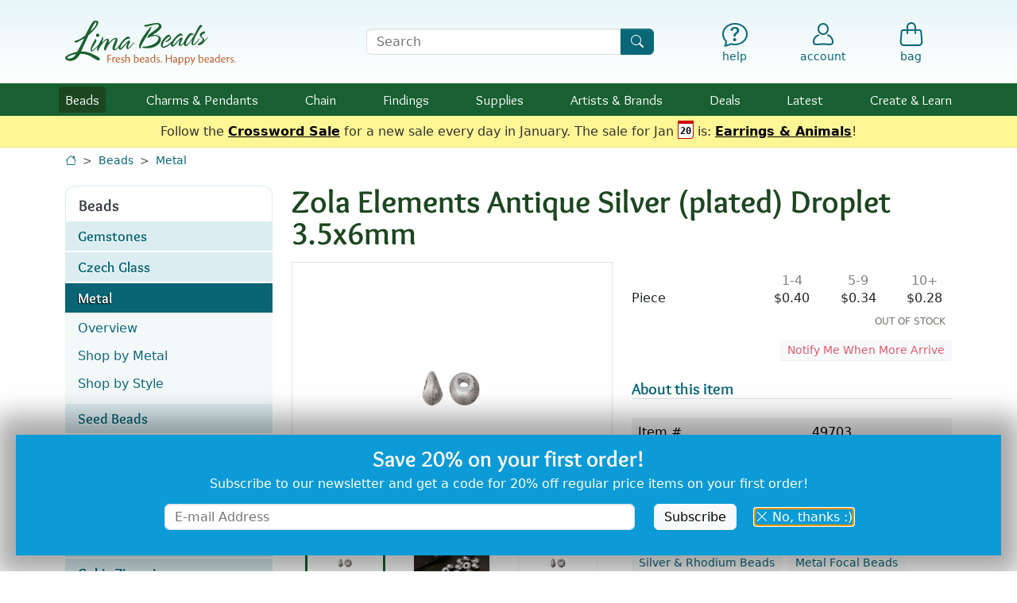

--- FILE ---
content_type: text/html; charset=UTF-8
request_url: https://www.limabeads.com/Zola-Elements-Antique-Silver-plated-Droplet-35x6mm-P49703
body_size: 20897
content:


	
	
	<!doctype html>

<html lang="en">

<head>
	<meta charset="utf-8">
	<meta name="viewport" content="width=device-width, initial-scale=1">
	
		
	<meta name="description" content="Buy Zola Elements Antique Silver (plated) Droplet 3.5x6mm at Lima Beads in our Metal online store. Get ready to sink your teeth into one of the coolest selections of metal beads anywhere! You&#039;re about to shop everything from basic alphabet beads to amazing artisan beads in a wide variety of metals. Our metal beads are available in everything...  Lima Beads is an online bead store with gemstone beads, Czech glass, chain, findings &amp; supplies.">
	<meta name="keywords" content="Zola Elements Antique Silver (plated) Droplet 3.5x6mm, Zola, Elements, Antique, Silver, plated, Droplet, 5x6mm, gemstone beads, stone beads, freshwater pearls, fresh water, pearls, beads, stones, semi precious beads">
	<link rel="canonical" href="https://www.limabeads.com/Zola-Elements-Antique-Silver-plated-Droplet-35x6mm-P49703">		
	<title>Zola Elements Antique Silver (plated) Droplet 3.5x6mm</title>
	
	<link rel="apple-touch-icon" sizes="180x180" href="/apple-touch-icon.png">
	<link rel="icon" type="image/png" sizes="32x32" href="/favicon-32x32.png">
	<link rel="icon" type="image/png" sizes="16x16" href="/favicon-16x16.png">
	<link rel="manifest" href="/site.webmanifest">
	<meta name="msapplication-TileColor" content="#2b5797">
	<meta name="theme-color" content="#ffffff">
	
	<meta property="og:site_name" content="Lima Beads">
	<meta property="og:type" content="website">
	<meta property="og:title" content="Zola Elements Antique Silver (plated) Droplet 3.5x6mm">
	<meta property="og:url" content="https://www.limabeads.com/Zola-Elements-Antique-Silver-plated-Droplet-35x6mm-P49703">
	<meta property="og:image" content="https://s3.limabeads.com/i/p/productDetail/2/2/49703_2194825092-large.jpg">
	
		
	<link href="/css_c/mobile.v1767814534.css" type="text/css" rel="stylesheet" title="Lima Beads Main Stylesheet" />
	
	
	<link rel="preload" href="/css/fonts/lima-icons.woff2?c52efa3c399f3d55cddf1d3784f341a0" as="font" type="font/woff2">
	<link rel="preload" href="/css/fonts/Overlock-Regular.woff2" as="font" type="font/woff2">
	<link rel="preload" href="/css/fonts/Overlock-Bold.woff2" as="font" type="font/woff2">
	
	<script defer src="https://ajax.googleapis.com/ajax/libs/jquery/3.6.1/jquery.min.js"></script>
	<script defer src="/js/vendor/bootstrap.bundle.min.js"></script>
	
	<script defer type="text/javascript" src="/js/mobile.v1765917817.js"></script>
	<script defer type="text/javascript" src="/js/jquery.swipedetector.v1765917817.js"></script>
	
	
	<script>window.ga = function(){};</script>
<script async defer src="https://www.googletagmanager.com/gtag/js?id=G-F9R42RGHKX"></script>
<script>
window.dataLayer = window.dataLayer || [];
function gtag(){dataLayer.push(arguments);}
gtag('js', new Date());
gtag('config', 'G-F9R42RGHKX', {"content_type":"product"});
gtag('event','view_item',{"items":[{"item_id":49703,"brand":"Zola Elements","item_category":"Beads","item_category2":"Metal"}]});
</script>

	
				<script>
			!function(f,b,e,v,n,t,s)
			{if(f.fbq)return;n=f.fbq=function(){n.callMethod?
			n.callMethod.apply(n,arguments):n.queue.push(arguments)};
			if(!f._fbq)f._fbq=n;n.push=n;n.loaded=!0;n.version='2.0';
			n.queue=[];t=b.createElement(e);t.async=!0;
			t.src=v;s=b.getElementsByTagName(e)[0];
			s.parentNode.insertBefore(t,s)}(window,document,'script',
			'https://connect.facebook.net/en_US/fbevents.js');
			fbq('init', '221322362827808', {}); 
			fbq('track', 'PageView');
			fbq('track','ViewContent',{"content_type":"product","content_ids":[49703]});
			</script>
			<noscript>
			<img height="1" width="1" src="https://www.facebook.com/tr?id=221322362827808&ev=PageView&noscript=1"/>
			</noscript>
	
				<script>
			!function(e){if(!window.pintrk){window.pintrk = function () {
			window.pintrk.queue.push(Array.prototype.slice.call(arguments))};var
				n=window.pintrk;n.queue=[],n.version="3.0";var
				t=document.createElement("script");t.async=!0,t.src=e;var
				r=document.getElementsByTagName("script")[0];
				r.parentNode.insertBefore(t,r)}}("https://s.pinimg.com/ct/core.js");
			pintrk('load', '2613080063107', {});
			pintrk('page');
			pintrk('track','pagevisit',{"line_items":[{"product_id":49703}]});
			</script>
			<noscript>
			<img height="1" width="1" style="display:none;" alt=""
				src="https://ct.pinterest.com/v3/?event=init&tid=2613080063107&pd[em]=&noscript=1" />
			</noscript>
	
	
		<script type="text/javascript" async defer src="//assets.pinterest.com/js/pinit.js"></script>
	

</head>

<body data-authenticated="">


<div id="header-wrap">
	<a href="#main" id="skip" tabindex="0">Skip to Content</a>
	
	
		<header id="header" class="d-flex">
			<nav role="navigation" class="container-xl py-2 py-md-4 pe-2" aria-label="Utility">
				<div class="row align-items-center gx-2 gx-sm-3 text-primary lh-1 position-relative">
					<div class="col-1 d-block d-md-none search-control non-search-control">
						<button id="hamburger" type="button" aria-label="Open Shop Menu" data-bs-toggle="offcanvas" data-bs-target="#hamburgerMenu" aria-controls="hamburgerMenu">
															<i class="text-primary fs-4 icon-menu"></i>
														<small class="visually-hidden">menu</small>
						</button>
					</div>
					<div class="col-5 col-sm-3 non-search-control position-relative">
												<a href="/"><img id="logo" src="/img/4/logo.svg" width="215" height="56" alt="Lima Beads Logo"/></a>
					</div>
					<div class="d-none d-sm-block col-10 col-sm-4 offset-md-1 search-control">
						<form id="searchForm" class="m-0 p-0" role="search" action="/store/content/Search" method="get">
							<label for="searchQuery" class="visually-hidden">Search Terms</label>
							<div class="input-group">
								<input type="text" id="searchQuery" name="query" class="form-control" placeholder="Search" />
								<button class="btn btn-primary" type="submit" aria-label="Search"><i class="icon-search"></i></button>
							</div>
						</form>
					</div>
					<div class="col-1 text-center search-control d-none">
						<a href="#" onclick="$(this).parents('.row').find('div.search-control:not(.non-search-control)').addClass('d-none').siblings(':not(.search-control)').removeClass('d-none');return false;" aria-label="Hide Search Form" class="text-decoration-none"><i class="icon-x-lg fs-5 fs-md-2"></i><small class="d-none d-md-block mt-1">Cancel</small></a>
					</div>
					<div class="col-1 offset-sm-0 d-block d-sm-none text-center non-search-control">
						<a href="#" onclick="$(this).parents('.row').find('div.search-control').removeClass('d-none').siblings(':not(.search-control)').addClass('d-none');return false;" aria-label="Show Search Form" class="text-decoration-none"><i class="icon-search fs-5 fs-md-2"></i><small class="d-none d-md-block mt-1">Search</small></a>
					</div>
					<div class="col-5 col-sm-4 ps-2 non-search-control">
						<div class="row text-primary lh-1 mx-0 gx-0">
							<div class="col offset-sm-1 text-center fs-6">
								<a href="/store/content/HelpDepartment" class="text-decoration-none" aria-label="Help"><i class="icon-help fs-5 fs-md-2"></i><small class="d-none d-md-block mt-1">help</small></a>
							</div>
							<div class="col text-center position-relative">
														<a href="/store/account/MyAccount" class="text-decoration-none d-inline-flex flex-column align-items-center"  aria-label="Account"><i class="icon-account fs-5 fs-md-2"></i><small class="d-none d-md-inline-block mt-1 ">account</small></a>
			
							</div>
							<div class="col text-center">
								<a id="bagLink" href="/store/shop/ShoppingBag" class="text-decoration-none position-relative" aria-label="Shopping Bag"><i class="icon-bag fs-5 fs-md-2"></i><small class="d-none d-md-block mt-1">bag</small></a>
							</div>
						</div>
					</div>
				</div>
			</nav>
		</header>
		
							<nav role="navigation" id="navbar" aria-label="Shop">
				<div class="container-xl">
					<ul class="tier1">
						<li>
							<div class="tier-label">
								<a class="current" href="/Beads-C202">Beads</a>
								<button class="open-submenu text-center" aria-expanded="false" aria-label="Toggle beads submenu"><i class="icon-caret-down-fill fs-6"></i></button>
							</div>
							<div class="subnav mb-3 mb-md-0 collapse">
								<div class="subnav-arrow d-none d-md-block"></div>
								<div class="container-fluid py-2 py-md-3 ps-0 px-md-2">
									<div class="row">
										<div class="col-12 col-sm-7">
											<ul class="subnav-features px-0 px-md-2">
												<li class="d-flex">
													<div class="w-50 pe-2"><a href="/Gemstone-Beads-C204"><img src="/img/4/subnav/beads-gems.jpg" alt="Gemstones" loading="lazy" class="img-fluid w-100" style="aspect-ratio: 1;" /></a></div>
													<div class="w-50 ps-2">
														<a class="font-lima-bold fs-5 lh-xs" href="/Gemstone-Beads-C204">Gemstones</a>
														<ul class="subnav-list pt-1 ps-2">
															<li><a href="/Gemstone-Beads-C204" aria-label="Gemstones by Stone">by Stone</a></li>
															<li><a href="/Gemstone-Beads-by-Shape-Size-C380" aria-label="Gemstones by Shape &amp; Size">Shape &amp; Size</a></li>
															<li><a href="/Gemstone-Beads-by-Color-C5842" aria-label="Gemstones by Color">Color</a></li>
															<li><a href="/Meaningful-Gemstones-C13847" aria-label="Gemstones by Meaning">Meaning</a></li>
														</ul>
													</div>
												</li>
												<li class="d-flex">
													<div class="w-50 pe-2"><a href="/Czech-Glass-Beads-C4064"><img src="/img/4/subnav/beads-czech.jpg" alt="Czech Glass" loading="lazy" class="img-fluid w-100" style="aspect-ratio: 4/3;"/></a></div>
													<div class="w-50 ps-2">
														<a class="font-lima-bold fs-5 lh-xs" href="/Czech-Glass-Beads-C4064">Czech Glass</a>
														<ul class="subnav-list pt-1 ps-2">
															<li><a href="/Czech-Glass-Colors-C4071" aria-label="Czech Glass by Color">by Color</a></li>
															<li><a href="/Czech-Glass-Shapes-C6009" aria-label="Czech Glass by Shape &amp; Size">Shape &amp; Size</a></li>
														</ul>
													</div>
												</li>
												<li class="d-flex">
													<div class="w-50 pe-2"><a href="/Metal-Beads-C367"><img src="/img/4/subnav/beads-metal.jpg" alt="Metal Beads" loading="lazy" class="img-fluid w-100" style="aspect-ratio: 4/3;"/></a></div>
													<div class="w-50 ps-2">
														<a class="font-lima-bold fs-5 lh-xs" href="/Metal-Beads-C367">Metal Beads</a>
														<ul class="subnav-list pt-1 ps-2">
															<li><a href="/Metal-Beads-by-Color-C6011" aria-label="Metal Beads by Color">by Color</a></li>
															<li><a href="/Metal-Beads-by-Style-C4820" aria-label="Metal Beads by Style">by Style</a></li>
														</ul>
													</div>
												</li>
												<li class="d-flex">
													<div class="w-50 pe-2"><a href="/Seed-Beads-C4247"><img src="/img/4/subnav/beads-seed.jpg" alt="Seed Beads" loading="lazy" class="img-fluid w-100" style="aspect-ratio: 4/3;"/></a></div>
													<div class="w-50 ps-2">
														<a class="font-lima-bold fs-5 lh-xs" href="/Seed-Beads-C4247">Seed Beads</a>
														<ul class="subnav-list pt-1 ps-2">
															<li><a href="/TOHO-Seed-Beads-C4248" aria-label="TOHO Seed Beads">TOHO</a></li>
															<li><a href="/Miyuki-Seed-Beads-C15992" aria-label="Miyuki Seed Beads">Miyuki</a></li>
															<li><a href="/Seed-Beads-C4247" aria-label="All Seed Beads">Shop All</a></li>
														</ul>
													</div>
												</li>
											</ul>
										</div>
										<div class="col-12 col-sm-5 pt-4 pt-sm-1 d-flex flex-wrap d-md-block">
											<ul class="subnav-list ps-0 pe-2 px-md-0 w-50 w-md-100 mb-md-1">
												<li><a href="/African-Beads-C8954">African Beads</a></li>
												<li><a href="/Ceramic-Porcelain-Beads-C3810">Ceramic<span class="d-none d-md-inline"> &amp; Porcelain</span></a></li>
												<li><a href="/Cloisonne-Enamel-Beads-C14930">Cloisonné &amp; Enamel</a></li>
												<li><a href="/Crystal-Beads-C7950">Crystal</a></li>
												<li><a href="/Cubic-Zirconia-Beads-C653">Cubic Zirconia</a></li>
												<li><a href="/Felt-Beads-C13972">Felt</a></li>
												<li><a href="/Mykonos-Beads-C10123">Greek Beads</a></li>
												<li><a href="/Java-Glass-Beads-C17130">Java Glass</a></li>
												<li><a href="/Lampwork-Glass-Beads-C4226">Lampwork Glass</a></li>
												<li><a href="/Large-Hole-Beads-C8338">Large Hole</a></li>
											</ul>
											<ul class="subnav-list ps-2 pe-0 px-md-0 w-50 w-md-100 mb-md-1">
												<li><a href="/Leather-Beads-C7549">Leather</a></li>
												<li><a href="/Millefiori-Glass-Beads-C17704">Millefiori Glass</a></li>
												<li><a href="/Mood-Beads-C14849">Mood Beads</a></li>
												<li><a href="/Nepalese-Beads-C9895">Nepalese Beads</a></li>
												<li><a href="/Pave-Beads-C17270">Pavé Beads</a></li>
												<li><a href="/Pearls-and-Shell-C544">Pearls &amp; Shell</a></li>
												<li><a href="/Resin-Beads-C17417">Resin</a> <span class="badge bg-secondary fw-normal px-1">New</span></li>
												<li><a href="/Tumbled-Matte-Glass-Beads-C7543">Tumbled<span class="d-none d-md-inline"> &amp; Matte</span> Glass</a></li>
												<li><a href="/Wood-Beads-C874">Wood &amp; Seed</a></li>
											</ul>
											<ul class="subnav-list ps-0 pe-2 px-md-0 mt-3 w-100">
												<li><a class="shop-all fw-bold fs-small" href="/Beads-C202">Shop All Beads</a></li>
											</ul>
										</div>
									</div>
								</div>
							</div>
						</li>
						<li>
							<div class="tier-label">
								<a class="" href="/Charms-Pendants-C3800">Charms<span class="d-none d-lg-inline"> &amp; Pendants</span></a>
								<button class="open-submenu text-center" aria-expanded="false" aria-label="Toggle charms submenu"><i class="icon-caret-down-fill fs-6"></i></button>
							</div>
							<div class="subnav mb-3 mb-md-0 collapse">
								<div class="subnav-arrow d-none d-md-block"></div>
								<div class="container-fluid py-2 py-md-3 ps-0 px-md-2">
									<div class="row">
										<div class="col-12 col-sm-7">
											<ul class="subnav-features px-0 px-md-2">
												<li class="d-flex">
													<div class="w-50 pe-2"><a href="/Metal-Charms-Pendants-C3802"><img src="/img/4/subnav/charms-metal.jpg" alt="Metal Charms" loading="lazy" class="img-fluid w-100" style="aspect-ratio: 1;" /></a></div>
													<div class="w-50 ps-2">
														<a class="font-lima-bold fs-5 lh-xs" href="/Metal-Charms-Pendants-C3802">Metal</a>
														<ul class="subnav-list pt-1 ps-2">
															<li><a href="/Metal-Charms-Pendants-by-Color-C6015" aria-label="Metal Charms by Metal">by Metal</a></li>
															<li><a href="/Charms-Metal-C2201" aria-label="Metal Charms by Style">by Style</a></li>
														</ul>
													</div>
												</li>
												<li class="d-flex">
													<div class="w-50 pe-2"><a href="/Glass-Charms-Pendants-C5923"><img src="/img/4/subnav/charms-glass.jpg" alt="Glass" loading="lazy" class="img-fluid w-100" style="aspect-ratio: 4/3;" /></a></div>
													<div class="w-50 ps-2">
														<a class="font-lima-bold fs-5 lh-xs" href="/Glass-Charms-Pendants-C5923">Glass</a>
														<ul class="subnav-list pt-1 ps-2">
															<li><a href="/Czech-Glass-Charms-Pendants-C15824" aria-label="Czech Glass Charms">Czech Glass</a></li>
															<li><a href="/Java-Glass-Focals-C17131" aria-label="Java Glass Charms">Java Glass</a></li>
															<li><a href="/Lampwork-Glass-Charms-Pendants-C5531" aria-label="Lampwork Glass Charms">Lampwork <span class="d-none d-md-inline">Glass</span></a></li>
															<li><a href="/Tumbled-Glass-Charms-Pendants-C5712" aria-label="Tumbled Glass Charms">Tumbled Glass</a></li>
														</ul>
													</div>
												</li>
												<li class="d-flex align-items-center">
													<div class="w-50 pe-2"><a href="/Gemstone-Charms-Pendants-C5856"><img src="/img/4/subnav/charms-gemstone.jpg" alt="Gemstones" loading="lazy" class="img-fluid w-100" style="aspect-ratio: 2/1;" /></a></div>
													<div class="w-50 ps-2">
														<a class="font-lima-bold fs-5 lh-xs" href="/Gemstone-Charms-Pendants-C5856">Gemstone</a>
													</div>
												</li>
												<li class="d-flex align-items-center">
													<div class="w-50 pe-2"><a href="/Shell-Pearl-Charms-Pendants-Focals-C12851"><img src="/img/4/subnav/charms-shell.jpg" alt="Shell &amp; Pearl" loading="lazy" class="img-fluid w-100" style="aspect-ratio: 2/1;" /></a></div>
													<div class="w-50 ps-2">
														<a class="font-lima-bold fs-5 lh-xs" href="/Shell-Pearl-Charms-Pendants-Focals-C12851">Shell &amp; Pearl</a>
													</div>
												</li>
											</ul>
										</div>
										<div class="col-12 col-sm-5 pt-4 pt-sm-1 d-flex flex-wrap d-md-block">
											<ul class="subnav-list ps-0 pe-2 px-md-0 w-50 w-md-100 mb-md-1">
												<li><a href="/Acetate-Charms-Pendants-C12835">Acetate</a></li>
												<li><a href="/Cabochons-C1011">Cabochons</a></li>
												<li><a href="/Ceramic-Porcelain-Charms-Pendants-C3814">Ceramic &amp; Porcelain</a></li>
												<li><a href="/Crystal-Pave-Focals-C7955">Crystal &amp; Pave</a></li>
												<li><a href="/Felt-C14110">Felt</a></li>
											</ul>
											<ul class="subnav-list ps-2 pe-0 px-md-0 w-50 w-md-100 mb-md-1">
												<li><a href="/Focal-Components-C10348">Focal Components</a></li>
												<li><a href="/Focal-Links-C12452">Focal Links</a></li>
												<li><a href="/HandWoven-Charms-Focals-C13278">Hand-Woven</a></li>
												<li><a href="/Nepalese-C9898">Nepalese</a>
												<li><a href="/Tassels-Fringed-Focals-C10302">Tassels &amp; Fringed Focals</a></li>
												<li><a href="/Wood-Rattan-Cork-Charms-Pendants-C5096">Wood, Rattan &amp; Cork</a></li>
											</ul>
											<ul class="subnav-list ps-0 pe-2 px-md-0 mt-3 w-100">
												<li><a class="shop-all fw-bold fs-small" href="/Charms-Pendants-C3800">Shop All Charms</a></li>
											</ul>
										</div>
									</div>
								</div>
							</div>
						</li>
						<li>
							<div class="tier-label">
								<a class="" href="/Chain-C1384">Chain</a>
								<button class="open-submenu text-center" aria-expanded="false" aria-label="Toggle chain submenu"><i class="icon-caret-down-fill fs-6"></i></button>
							</div>
							<div class="subnav mb-3 mb-md-0 collapse">
								<div class="subnav-arrow d-none d-md-block"></div>
								<div class="container-fluid py-2 py-md-3 ps-0 px-md-2">
									<div class="row">
										<div class="col-12 col-sm-7">
											<ul class="subnav-features px-0 px-md-2">
												<li class="d-flex align-items-center">
													<div class="w-50 pe-2"><a href="/Silver-Rhodium-Chain-C1388"><img src="/img/4/subnav/chain-silver.jpg" alt="Silver &amp; Rhodium" loading="lazy" class="img-fluid w-100" style="aspect-ratio: 2/1;" /></a></div>
													<div class="w-50 ps-2">
														<a class="font-lima-bold fs-5 lh-xs" href="/Silver-Rhodium-Chain-C1388">Silver &amp; Rhodium</a>
													</div>
												</li>
												<li class="d-flex align-items-center">
													<div class="w-50 pe-2"><a href="/Gold-Chain-C1386"><img src="/img/4/subnav/chain-gold.jpg" alt="Gold" loading="lazy" class="img-fluid w-100" style="aspect-ratio: 2/1;" /></a></div>
													<div class="w-50 ps-2">
														<a class="font-lima-bold fs-5 lh-xs" href="/Gold-Chain-C1386">Gold</a>
													</div>
												</li>
												<li class="d-flex align-items-center">
													<div class="w-50 pe-2"><a href="/Stainless-Steel-Chain-C5728"><img src="/img/4/subnav/chain-stainless.jpg" alt="Stainless Steel" loading="lazy" class="img-fluid w-100" style="aspect-ratio: 2/1;" /></a></div>
													<div class="w-50 ps-2">
														<a class="font-lima-bold fs-5 lh-xs" href="/Stainless-Steel-Chain-C5728">Stainless Steel</a>
													</div>
												</li>
												<li class="d-flex align-items-center">
													<div class="w-50 pe-2"><a href="/Embellished-C10517"><img src="/img/4/subnav/chain-embellished.jpg" alt="Embellished" loading="lazy" class="img-fluid w-100" style="aspect-ratio: 2/1;" /></a></div>
													<div class="w-50 ps-2">
														<a class="font-lima-bold fs-5 lh-xs" href="/Embellished-C10517">Embellished</a>
													</div>
												</li>
											</ul>
										</div>
										<div class="col-12 col-sm-5 pt-4 pt-sm-1 d-flex flex-wrap d-md-block">
											<ul class="subnav-list ps-0 pe-2 px-md-0 w-50 w-md-100 mb-md-1">
												<li><a href="/Aluminum-Chain-C5552">Aluminum</a></li>
												<li><a href="/Brass-Chain-C3316">Brass</a></li>
												<li><a href="/Copper-Chain-C3798">Copper</a></li>
												<li><a href="/Crystal-C10872">Crystal</a></li>
												<!--<li><a href="/Gemstone-Shell-Bead-Chain-C4802">Gemstone & Shell</a></li>-->
												<li><a href="/Gold-Filled-C15302">Gold Filled</a></li>
											</ul>
											<ul class="subnav-list ps-2 pe-0 px-md-0 w-50 w-md-100 mb-md-1">
												<li><a href="/Gunmetal-Black-Chain-C1389">Gunmetal &amp; Black</a></li>
												<!--<li><a href="/MultiColor-Chain-C9163">Multi-Color</a></li>-->
												<li><a href="/Rhinestone-Chain-C8034">Rhinestone</a></li>
												<li><a href="/Rose-Gold-Chain-C8147">Rose Gold</a></li>
												<li><a href="/Sterling-Silver-Chain-C1390">Sterling Silver</a></li>
												<li><a href="/Vintaj-Natural-Brass-Chain-C6005">Vintaj Natural Brass</a></li>
											</ul>
											<ul class="subnav-list ps-0 pe-2 px-md-0 mt-3 w-100">
												<li><a class="shop-all fw-bold fs-small" href="/Chain-C1384">Shop All Materials</a></li>
												<li><a class="shop-all fw-bold fs-small" href="/Chain-by-Style-C5859">Shop by Style</a></li>
											</ul>
										</div>
									</div>
								</div>
							</div>
						</li>
						<li>
							<div class="tier-label">
								<a class="" href="/Findings-C1112">Findings</a>
								<button class="open-submenu text-center" aria-expanded="false" aria-label="Toggle findings submenu"><i class="icon-caret-down-fill fs-6"></i></button>
							</div>
							<div class="subnav mb-3 mb-md-0 collapse">
								<div class="subnav-arrow d-none d-md-block"></div>
								<div class="container-fluid py-2 py-md-3 ps-0 px-md-2">
									<div class="row">
										<div class="col-12 col-sm-7">
											<ul class="subnav-features px-0 px-md-2">
												<li class="d-flex">
													<div class="w-50 pe-2"><a href="/Clasps-C1295"><img src="/img/4/subnav/findings-clasps.jpg" alt="Clasps" loading="lazy" class="img-fluid w-100" style="aspect-ratio: 4/3;" /></a></div>
													<div class="w-50 ps-2">
														<a class="font-lima-bold fs-5 lh-xs" href="/Clasps-C1295">Clasps</a>
														<ul class="subnav-list pt-1 ps-2">
															<li><a href="/Clasps-C1295" aria-label="Clasps by Material">by Material</a></li>
															<li><a href="/Clasps-Findings-by-Style-C5941" aria-label="Clasps by Style">by Style</a></li>
														</ul>
													</div>
												</li>
												<li class="d-flex">
													<div class="w-50 pe-2"><a href="/Earring-Findings-C1180"><img src="/img/4/subnav/findings-earring.jpg" alt="Earring Findings" loading="lazy" class="img-fluid w-100" style="aspect-ratio: 4/3;" /></a></div>
													<div class="w-50 ps-2">
														<a class="font-lima-bold fs-5 lh-xs" href="/Earring-Findings-C1180" aria-label="Earring Findings">Earring<span class="d-none d-md-inline"> Findings</span></a>
														<ul class="subnav-list pt-1 ps-2">
															<li><a href="/Earring-Findings-C1180" aria-label="Earring Findings by Material">by Material</a></li>
															<li><a href="/Earring-Findings-Findings-by-Style-C5943" aria-label="Earring Findings by Style">by Style</a></li>
														</ul>
													</div>
												</li>
												<li class="d-flex align-items-center">
													<div class="w-50 pe-2"><a href="/Links-Connectors-C1209"><img src="/img/4/subnav/findings-links.jpg" alt="Earring Findings" loading="lazy" class="img-fluid w-100" style="aspect-ratio: 2/1;" /></a></div>
													<div class="w-50 ps-2">
														<a class="font-lima-bold fs-5 lh-xs" href="/Links-Connectors-C1209" aria-label="Links &amp; Connectors">Links<span class="d-none d-md-inline"> &amp; Connectors</span></a>
													</div>
												</li>
											</ul>
										</div>
										<div class="col-12 col-sm-5 pt-4 pt-sm-1 d-flex flex-wrap d-md-block">
											<ul class="subnav-list ps-0 pe-2 px-md-0 w-100">
												<li><a href="/Bails-C1262">Bails</a></li>
												<li><a href="/Bead-Caps-Pendant-Caps-Cones-C1122">Caps &amp; Cones</a></li>
												<li><a href="/Charm-Holders-C17345">Charm Holders</a></li>
												<li><a href="/Cord-Ribbon-Slides-C5567">Cord & Ribbon Slides</a></li>
												<li><a href="/Crimps-Covers-Ends-C1193">Crimps, Covers, Ends</a></li>
												<li><a href="/Eyepins-C1155">Eyepins</a></li>
												<li><a href="/Headpins-C1130">Headpins</a></li>
												<li><a href="/Jump-Rings-C1225">Jump Rings</a></li>
												<li><a href="/MultiStrand-Spacer-Bars-C1279">Multi-Strand Bars</a></li>
												<li><a href="/Seed-Bead-Findings-C15928">Seed Bead Findings</a></li>
											</ul>
											<ul class="subnav-list ps-0 pe-2 px-md-0 mt-3 w-100">
												<li><a class="shop-all fw-bold fs-small" href="/Findings-C1112">Shop All Findings</a></li>
											</ul>
										</div>
									</div>
								</div>
							</div>
						</li>
						<li>
							<div class="tier-label">
								<a class="" href="/Supplies-C3768">Supplies</a>
								<button class="open-submenu text-center" aria-expanded="false" aria-label="Toggle supplies submenu"><i class="icon-caret-down-fill fs-6"></i></button>
							</div>
							<div class="subnav mb-3 mb-md-0 collapse">
								<div class="subnav-arrow d-none d-md-block"></div>
								<div class="container-fluid py-2 py-md-3 ps-0 px-md-2">
																		<div class="row">
										<div class="col-12 col-sm-8">
											<ul class="subnav-features px-0 px-md-2">
												<li class="d-flex">
													<div class="w-50 pe-2"><a href="/Stringing-Wire-Materials-C4046"><img src="/img/4/subnav/supplies-stringing.jpg" alt="Stringing, Cord &amp; Wire" loading="lazy" class="img-fluid w-100" style="aspect-ratio: 1;" /></a></div>
													<div class="w-50 ps-2">
														<a class="font-lima-bold fs-5 lh-xs" href="/Stringing-Wire-Materials-C4046">Cord &amp; Wire</a>
														<ul class="subnav-list pt-1 ps-2">
															<li><a href="/Beading-Thread-Cord-C4376">Thread &amp; Cord</a></li>
															<li><a href="/Leather-Round-Cord-C5141">Leather Cord</a></li>
															<li><a href="/Craft-Shaping-Wire-C7438">Craft &amp; Shaping</a></li>
															<li><a href="/Soft-Flex-Beadalon-C4048">Jewelry Wire</a></li>
															<li><a class="shop-all fw-bold fs-small" href="/Stringing-Wire-Materials-C4046">More Stringing</a></li>
														</ul>
													</div>
												</li>
												<li class="d-flex align-items-center">
													<div class="w-50 pe-2"><a href="/Tools-C4041"><img src="/img/4/subnav/supplies-tools.jpg" alt="Tools" loading="lazy" class="img-fluid w-100" style="aspect-ratio: 2/1;" /></a></div>
													<div class="w-50 ps-2">
														<a class="font-lima-bold fs-5 lh-xs" href="/Tools-C4041">Tools</a>
													</div>
												</li>
												<li class="d-flex align-items-center">
													<div class="w-50 pe-2"><a href="/Blanks-C5931"><img src="/img/4/subnav/supplies-blanks.jpg" alt="Stamping Blanks" loading="lazy" class="img-fluid w-100" style="aspect-ratio: 2/1;" /></a></div>
													<div class="w-50 ps-2">
														<a class="font-lima-bold fs-5 lh-xs" href="/Blanks-C5931">Stamping Blanks</a>
													</div>
												</li>
											</ul>
										</div>
										<div class="col-12 col-sm-4 pt-4 pt-sm-1 d-flex flex-wrap d-md-block">
											<ul class="subnav-list ps-0 pe-2 px-md-0 w-100">
												<li><a href="/Adhesives-C3769">Adhesives</a></li>
												<li><a href="/Bead-Handling-C5239">Bead Handling</a></li>
												<li><a href="/Bezels-Resin-Frames-C1113">Bezels & Resin Frames</a></li>
												<li><a href="/Coloring-Components-C5664">Coloring Components</a></li>
												<li><a href="/Components-Embellishments-Supplies-C5135">Components & Embellishments</a></li>
												<li><a href="/Holiday-Supplies-C8896">Holiday</a></li>
												<li><a href="/Kits-Patterns-C5554">Kits & Patterns</a></li>
												<li><a href="/Riveting-Supplies-C7128">Riveting</a></li>
												<li><a href="/Sealers-Glazes-C5667">Sealers & Glazes</a></li>
												<li><a href="/Wearable-Accessories-C5934">Wearable Accessories</a></li>
											</ul>
											<ul class="subnav-list ps-0 pe-2 px-md-0 mt-3 w-100">
												<li><a class="shop-all fw-bold fs-small" href="/Supplies-C3768">Shop All Supplies</a></li>
											</ul>
										</div>
									</div>
								</div>
							</div>
						</li>
						<li>
							<div class="tier-label">
								<a class="" href="/Artists-Brands-C6201"><span class="d-inline d-md-none d-lg-inline">Artists &amp; </span>Brands</a>
								<button class="open-submenu text-center" aria-expanded="false" aria-label="Toggle brands submenu"><i class="icon-caret-down-fill fs-6"></i></button>
							</div>
							<div class="subnav mb-3 mb-md-0 collapse">
								<div class="subnav-arrow d-none d-md-block"></div>
								<div class="container-fluid py-2 py-md-3 ps-0 px-md-2">
																		<div class="row">
										<div class="col-12 col-sm-6 col-md-7">
											<ul class="subnav-icons px-0 px-md-2 d-flex flex-wrap justify-content-evenly">
												<li class="w-50 ps-2 pe-2 position-relative">
													<a href="/TierraCast-C2800"><img class="img-fluid" src="/img/4/subnav/brands-tierracast.jpg" alt="TierraCast" loading="lazy" class="img-fluid w-100" style="aspect-ratio: 4/3;" /></a>
												</li>
												<li class="w-50 ps-2 pe-2 position-relative">
													<a href="/Zola-Elements-C10380"><img class="img-fluid" src="/img/4/subnav/brands-zola.jpg" alt="Zola Elements" loading="lazy" class="img-fluid w-100" style="aspect-ratio: 4/3;" /></a>
												</li>
												<li class="w-50 ps-2 pe-2 position-relative">
													<a href="/Vintaj-C2702"><img class="img-fluid" src="/img/4/subnav/brands-vintaj.jpg" alt="Vintaj" loading="lazy" class="img-fluid w-100" style="aspect-ratio: 4/3;" /></a>
												</li>
												<li class="w-50 ps-2 pe-2 position-relative">
													<a href="/Nunn-Design-C5558"><img class="img-fluid" src="/img/4/subnav/brands-nunn.jpg" alt="Nunn Design" loading="lazy" class="img-fluid w-100" style="aspect-ratio: 4/3;" /></a>
												</li>
												<li class="w-50 ps-2 pe-2 position-relative">
													<a href="/Mykonos-Beads-C10123"><img class="img-fluid" src="/img/4/subnav/brands-mykonos.jpg" alt="Mykonos" loading="lazy" class="img-fluid w-100" style="aspect-ratio: 4/3;" /></a>
												</li>
												<li class="w-50 ps-2 pe-2 position-relative">
													<a href="/Amoracast-Beads-and-Findings-C8856"><img class="img-fluid" src="/img/4/subnav/brands-amoracast.jpg" alt="Amoracast" loading="lazy" class="img-fluid w-100" style="aspect-ratio: 4/3;" /></a>
												</li>
												<li class="w-50 ps-2 pe-2 position-relative">
													<a href="/TOHO-Seed-Beads-C4248"><img class="img-fluid" src="/img/4/subnav/brands-toho.jpg" alt="TOHO" loading="lazy" class="img-fluid w-100" style="aspect-ratio: 4/3;" /></a>
												</li>
												<li class="w-50 ps-2 pe-2 position-relative">
													<a href="/Miyuki-Seed-Beads-C15992"><img class="img-fluid" src="/img/4/subnav/brands-miyuki.jpg" alt="Miyuki" loading="lazy" class="img-fluid w-100" style="aspect-ratio: 4/3;" /></a>
												</li>
											</ul>
										</div>
										<div class="col-12 col-sm-6 col-md-5 pt-4 pt-sm-1 d-flex flex-wrap d-md-block">
											<ul class="subnav-list ps-0 pe-2 px-md-0 w-50 w-md-100 mb-md-3">
												<li class="text-body-secondary mb-2 fs-small text-uppercase"><p class="mb-2">Artists:</p></li>
												<li><a href="/A-Beaded-Gift-C7956">A Beaded Gift</a></li>
												<li><a href="/C-Koop-Beads-C3821">C-Koop</a></li>
												<li><a href="/Gaea-Ceramic-Beads-C4199">Gaea</a></li>
												<li><a href="/Golem-Design-Studio-C8715">Golem Studio</a></li>
												<li><a href="/Grace-Lampwork-Beads-C4746">Grace Lampwork</a></li>
												<li><a href="/Green-Girl-Studios-C2701">Green Girl Studios</a></li>
												<li><a class="shop-all fw-bold fs-small" href="/Artists-Brands-C6201">More Artists</a></li>
											</ul>
											<ul class="subnav-list ps-2 pe-0 px-md-0 w-50 w-md-100">
												<li class="text-body-secondary mb-2 fs-small text-uppercase"><p class="mb-2">Brands:</p></li>
												<li><a href="/Artistic-Wire-C10178">Artistic Wire</a></li>
												<li><a href="/Beadalon-C9840">Beadalon</a></li>
												<li><a href="/Cymbal-Bead-Components-C15927">Cymbal</a></li>
												<li><a href="/CzechMates-C9829">CzechMates</a></li>
												<li><a href="/Hemptique-C10612">Hemptique</a></li>
												<li><a href="/Nina-Designs-C8986">Nina Designs</a></li>
												<li><a class="shop-all fw-bold fs-small" href="/Brands-C2700">More Brands</a></li>
											</ul>
										</div>
									</div>
								</div>
							</div>
						</li>
						<li>
							<div class="tier-label">
								<a class="" href="/store/content/Deals">Deals</a>
								<button class="open-submenu text-center" aria-expanded="false" aria-label="Toggle deals submenu"><i class="icon-caret-down-fill fs-6"></i></button>
							</div>
							<div class="subnav mb-3 mb-md-0 collapse">
								<div class="subnav-arrow d-none d-md-block"></div>
								<div class="container-fluid py-2 py-md-3 ps-0 px-md-2">
																		<div class="row">
										<div class="col-12 col-sm-7">
											<ul class="subnav-list px-0 px-md-3">
												<li>
													<a class="fs-large" href="/store/content/LastChance">Last Chance Clearance</a>
													<div class="mt-1 mb-3 text-body-secondary fs-small">When they're gone, they're gone for good!</div>
												</li>
												<li>
													<a class="fs-large" href="/store/content/BeadMachine">Big Green Bead Machine</a>
													<div class="mt-1 mb-3 text-body-secondary fs-small">Watch the prices drop every 5 minutes!</div>
												</li>
												<li>
													<a class="fs-large" href="/store/content/LunchSpecials">Lima Lunch Specials</a>
													<div class="mt-1 mb-3 text-body-secondary fs-small">9 crazy deals every Tuesday at lunch.</div>
												</li>
											</ul>
										</div>
										<div class="col-12 col-sm-5">
											<ul class="subnav-features px-0 px-md-2">				<li class="d-flex flex-nowrap flex-md-wrap align-items-center position-relative">
					<div class="w-50 pe-2 w-md-100 pe-md-0"><img src="/img/4/subnav/promos/crossword/crossword.jpg" alt="Crossword Puzzle" loading="lazy" class="img-fluid w-100 rounded border" style="aspect-ratio: 2/1;" /></div>
					<div class="w-50 ps-2 w-md-100 ps-md-0 pt-md-2 text-md-center">
						<a class="font-lima-bold fs-5 lh-xs stretched-link" href="/store/promo/2026/CrosswordPuzzleSale">Crossword Sale</a>
						<p class="text-body-secondary">A new sale every day in January!</p>
					</div>
				</li></ul>
										</div>
									</div>
								</div>
							</div>
						</li>
						<li>
							<div class="tier-label">
								<a class="" href="/New-Products-C8911?current">Latest</a>
								<button class="open-submenu text-center" aria-expanded="false" aria-label="Toggle the latest submenu"><i class="icon-caret-down-fill fs-6"></i></button>
							</div>
							<div class="subnav mb-3 mb-md-0 collapse">
								<div class="subnav-arrow d-none d-md-block"></div>
								<div class="container-fluid py-2 py-md-3 ps-0 px-md-2">
																		<ul class="subnav-list px-0 px-md-3">
										<li class="position-relative">
											<a class="fs-large stretched-link" href="/New-Products-C8911?current">New Products</a>
											<div class="mt-1 mb-3 text-body-secondary fs-small">New beads and supplies&mdash;every Thursday.</div>
										</li>
										<li class="position-relative">
											<a class="fs-large stretched-link" href="/store/content/BackInStock">Back in Stock</a>
											<div class="mt-1 mb-3 text-body-secondary fs-small">Watch for your favorites to return.</div>
										</li>
									</ul>
							</div>
						</li>
						<li>
							<div class="tier-label">
								<a class="" href="/store/studio/CreateAndLearn">Create &amp; Learn</a>
								<button class="open-submenu text-center" aria-expanded="false" aria-label="Toggle create &amp; learn submenu"><i class="icon-caret-down-fill fs-6"></i></button>
							</div>
							<div class="subnav mb-3 mb-md-0 collapse">
								<div class="subnav-arrow d-none d-md-block"></div>
								<div class="container-fluid py-2 py-md-3 ps-0 px-md-2">
																		<div class="row">
										<div class="col-12 col-sm-8">
											<ul class="subnav-features px-0 px-md-2">
												<li class="d-flex">
													<div class="w-40 pe-2"><a href="/store/designs/DesignGallery"><img src="/img/4/subnav/create-gallery.jpg" alt="Project Gallery" loading="lazy" class="img-fluid w-100" style="aspect-ratio: 1;" /></a></div>
													<div class="w-60 ps-2">
														<a class="font-lima-bold fs-5 lh-xs" href="/store/designs/DesignGallery">Project Gallery</a>
														<ul class="subnav-list pt-1 ps-2">
															<li><a href="/store/designs/BrowseDesigns?category=necklaces">Necklaces</a></li>
															<li><a href="/store/designs/BrowseDesigns?category=bracelets">Bracelets</a></li>
															<li><a href="/store/designs/BrowseDesigns?category=earrings">Earrings</a></li>
															<li><a href="/store/designs/FavoriteDesigns">My Favorites</a></li>
															<li><a class="shop-all fw-bold fs-small" href="/store/designs/DesignGallery">All Projects</a></li>
														</ul>
													</div>
												</li>
												<li class="d-flex">
													<div class="w-40 pe-2"><a href="/store/tips/TipsAndTechniques"><img src="/img/4/subnav/create-tips.jpg" alt="Tips and Techniques" loading="lazy" class="img-fluid w-100" style="aspect-ratio: 1;" /></a></div>
													<div class="w-60 ps-2">
														<a class="font-lima-bold fs-5 lh-xs" href="/store/tips/TipsAndTechniques">Tips &amp; Techniques</a>
														<ul class="subnav-list pt-1 ps-2">
															<li><a href="/Make-a-Stretch-Bracelet-T92">Stretch Bracelets</a></li>
															<li><a href="/DIY-Enamel-Tile-Bead-Stretch-Bracelets-T98">Tile Bracelets</a></li>
															<li><a href="/store/tips/FavoriteTips">My Favorites</a></li>
															<li><a class="shop-all fw-bold fs-small" href="/store/tips/TipsAndTechniques">All Tips</a></li>
														</ul>
													</div>
												</li>
											</ul>
										</div>
										<div class="col-12 col-sm-4 pt-4 pt-sm-1 d-flex flex-wrap d-md-block">
											<ul class="subnav-list ps-0 pe-2 px-md-0 w-100">
												<li class="text-body-secondary mb-2 fs-small text-uppercase"><p class="mb-2">Themes &amp; Trends:</p></li>
																								<li><a href="/Holiday-Shop-C17392">Holiday Shop</a></li>
												<li><a href="/DIY-Felt-Garland-C14117">Felt Garland</a></li>
												<li><a href="/Snowflakes-Icicles-C13256">Snowflakes &amp; Icicles</a></li>
												<li><a href="/Chakras-C15056">Chakras</a></li>
												<li><a href="/Wedding-Inspiration-C13568">Wedding Inspiration</a></li>
												<li><a href="/Mala-Necklace-C10845">Mala Necklace</a></li>
												<li><a href="/Stainless-Steel-C14993">Stainless Steel</a></li>
											</ul>
											<ul class="subnav-list ps-0 pe-2 px-md-0 mt-3 w-100">
												<li><a class="shop-all fw-bold fs-small" href="/Jewelry-Themes-Trends-C10844">All Themes &amp; Trends</a></li>
											</ul>
										</div>
									</div>
								</div>
							</div>
						</li>
					</ul>
				</div>
			</nav>
				<div id="hamburgerMenu" class="offcanvas offcanvas-start" tabindex="-1" aria-labelledby="mobileMenuTitle">
			<div class="offcanvas-header">
				<h5 id="mobileMenuTitle" class="offcanvas-title">Shop for Beads &amp; Supplies:</h5>
				<button type="button" class="btn-close" data-bs-dismiss="offcanvas" aria-label="Close"></button>
			</div>
			<div class="offcanvas-body ps-0 pt-0 pe-0">
				<nav role="navigation" id="hamburgerNavbar" aria-label="Shop"></nav>
				<nav aria-label="About" class="my-3">
					<div class="row gx-0">
						<div class="col-6 px-1">
							<ul class="list-unstyled text-center fs-small lh-1">
								<li class="my-2"><a href="/store/content/About">About Lima Beads</a></li>
								<li class="my-2"><a href="/store/account/MyAccount">My Account &amp; Orders</a></li>
								<li class="my-2"><a href="/Gift-Certificates-C573">Gift Certificates</a></li>
							</ul>
						</div>
						<div class="col-6 px-1">
							<ul class="list-unstyled text-center fs-small lh-1">
								<li class="my-2"><a href="/store/content/HelpDepartment">Help / Contact Us</a></li>
								<li class="my-2"><a href="/store/content/ShippingPolicy">Shipping Rates &amp; Info</a></li>
								<li class="my-2"><a href="/store/content/ReturnPolicy">Returns</a></li>
							</ul>
						</div>
					</div>
				</nav>
			</div>
		</div>
	
</div>

	<div id="crosswordSalePromoBanner" class="global-banner p-2 text-center fs-small fs-md-base" style="background: #fff695; border-bottom: 1px solid #ede37d; color: #333;">
	<span class="d-none d-sm-inline">Follow the <a href="/store/promo/2026/CrosswordPuzzleSale" style="font-weight: bold; color:#000;">Crossword Sale</a><span class="d-none d-lg-inline"> for a new sale every day in January</span>.</span> The <span class="d-inline d-sm-none"><a href="/store/promo/2026/CrosswordPuzzleSale" style="color:#000;">Crossword Sale</a></span><span class="d-none d-sm-inline">sale</span> for Jan <span style="position:relative;top:-2px;border:1px solid #c00;border-top:4px solid #c00;background:white;padding:2px;font-size:12px;font-family:monospace;font-weight:bold;color:black;display:inline-block;border-bottom-right-radius: 4px;border-bottom-left-radius: 1px;">20</span> is: <a href="/store/promo/2026/CrosswordPuzzleSaleItems?day=20" style="font-weight: bold; color:#000;">Earrings &amp; Animals</a>!
</div>




<main id="main">
	<div class="container-xl">
		
			<nav class="my-2 fs-small text-muted" style="--bs-breadcrumb-divider: '>';" aria-label="Breadcrumb"><ul class="breadcrumb d-block" id="breadcrumb"><li class="breadcrumb-item d-inline"><a href="/" class="text-decoration-none" aria-label="Home"><i class="icon-house" aria-hidden="true"></i></a></li><li class="breadcrumb-item d-inline"><a class="hoverline" href="/Beads-C202">Beads</a></li><li class="breadcrumb-item d-inline"><a class="hoverline" href="/Metal-Beads-C367">Metal</a></li></ul></nav>
<script type="application/ld+json">
{
"@context": "https://schema.org",
"@type": "BreadcrumbList",
"itemListElement": [
{
"@type": "ListItem",
"position": 1,
"item": "https://www.limabeads.com/Beads-C202",
"name": "Beads"
},
{
"@type": "ListItem",
"position": 2,
"item": "https://www.limabeads.com/Metal-Beads-C367",
"name": "Metal"
}
]
}
</script>

		
		
		<div id="messages"></div>
	</div>
	
	<div class="container-xl mt-4">
		
		<div class="row">
						
			
								
									<div id="sidebar" class="d-none d-lg-block col-lg-3 align-self-start">
											
						

	<ul id="sideNav">
								<li class="header">
				<a class="header" href="/Beads-C202" >Beads</a>
			</li>
																					<li class="section  level1  ">
							<a class="section  " href="/Gemstone-Beads-C204"><span>Gemstones</span></a>
							
														
													</li>
																				<li class="section  level1  ">
							<a class="section  " href="/Czech-Glass-Beads-C4064"><span>Czech Glass</span></a>
							
														
													</li>
																				<li class="section  level1 parent ">
							<a class="section parent " href="/Metal-Beads-C367"><span>Metal</span></a>
							
															<ul>
																			<li class="section  level2  ">
											<a class="section  " href="/Metal-Beads-C367"><span>Overview</span></a>
											
																						
																					</li>
																			<li class="section  level2  ">
											<a class="section  " href="/Metal-Beads-by-Color-C6011"><span>Shop by Metal</span></a>
											
																						
																					</li>
																			<li class="section  level2  ">
											<a class="section  " href="/Metal-Beads-by-Style-C4820"><span>Shop by Style</span></a>
											
																						
																					</li>
																	</ul>
														
													</li>
																				<li class="section  level1  ">
							<a class="section  " href="/Seed-Beads-C4247"><span>Seed Beads</span></a>
							
														
													</li>
																				<li class="section  level1  ">
							<a class="section  " href="/African-Beads-C8954"><span>African Beads</span></a>
							
														
													</li>
																				<li class="section  level1  ">
							<a class="section  " href="/Ceramic-Porcelain-Beads-C3810"><span>Ceramic & Porcelain</span></a>
							
														
													</li>
																				<li class="section  level1  ">
							<a class="section  " href="/Cloisonne-Enamel-Beads-C14930"><span>Cloisonné & Enamel</span></a>
							
														
													</li>
																				<li class="section  level1  ">
							<a class="section  " href="/Crystal-Beads-C7950"><span>Crystal</span></a>
							
														
													</li>
																				<li class="section  level1  ">
							<a class="section  " href="/Cubic-Zirconia-Beads-C653"><span>Cubic Zirconia</span></a>
							
														
													</li>
																				<li class="section  level1  ">
							<a class="section  " href="/Felt-Beads-C13972"><span>Felt</span></a>
							
														
													</li>
																				<li class="section  level1  ">
							<a class="section  " href="/Java-Glass-Beads-C17130"><span>Java Glass</span></a>
							
														
													</li>
																				<li class="section  level1  ">
							<a class="section  " href="/Lampwork-Glass-Beads-C4226"><span>Lampwork Glass</span></a>
							
														
													</li>
																				<li class="section  level1  ">
							<a class="section  " href="/Large-Hole-Beads-C8338"><span>Large Hole Beads</span></a>
							
														
													</li>
																				<li class="section  level1  ">
							<a class="section  " href="/Leather-Beads-C7549"><span>Leather Beads</span></a>
							
														
													</li>
																				<li class="section  level1  ">
							<a class="section  " href="/Mood-Beads-C14849"><span>Mood Beads</span></a>
							
														
													</li>
																				<li class="section  level1  ">
							<a class="section  " href="/Millefiori-Glass-Beads-C17704"><span>Millefiori Glass</span></a>
							
														
													</li>
																				<li class="section  level1  ">
							<a class="section  " href="/Nepalese-Beads-C9895"><span>Nepalese Beads</span></a>
							
														
													</li>
																				<li class="section  level1  ">
							<a class="section  " href="/Pave-Beads-C17270"><span>Pavé Beads</span></a>
							
														
													</li>
																				<li class="section  level1  ">
							<a class="section  " href="/Pearls-and-Shell-C544"><span>Pearls & Shell</span></a>
							
														
													</li>
																				<li class="section  level1  ">
							<a class="section  " href="/Resin-Beads-C17417"><span>Resin Beads</span></a>
							
														
													</li>
																				<li class="section  level1  ">
							<a class="section  " href="/Tumbled-Matte-Glass-Beads-C7543"><span>Tumbled &amp; Matte Glass</span></a>
							
														
													</li>
																				<li class="section  level1  ">
							<a class="section  " href="/Wood-Beads-C874"><span>Wood & Seed</span></a>
							
														
													</li>
																																																																																																																																																																																																																																																																																																																																																																																																																																																																																																																																																																								
	</ul>

					
				
					</div>
							
			
			<div class="col-12 col-lg-9">
				
	
	<div class="beadsStandardDetail" data-product-id="49703" data-product-ajax-nonce="696f4f0a688eb" data-product-ajax-hash="c668f1da">
		
		<h1 class="lh-1 mb-md-3">Zola Elements Antique Silver (plated) Droplet 3.5x6mm</h1>
		
		<div class="row mb-4 gx-sm-3 gx-md-4 mainProductInfo">
			<div class="col-12 col-sm-5 col-md-6 col-lg-5 col-xl-6 mb-4 position-relative">
				
				<div id="productImages" class="row">
					
										<div class="col-12 gx-0 gx-sm-4">
						<div class="mb-3 border-top border-bottom border-start-md border-end-md tab-content" id="primaryImageContent">
															<figure class="tab-pane show active mb-0 overflow-hidden zoomable" id="image-524959" role="tabpanel" tabindex="0">
									<img src="https://s3.limabeads.com/i/p/productDetail/2/2/49703_2194825092-xl.jpg" class="product" width="1200" height="960" border="0" alt="Zola Elements Antique Silver (plated) Droplet 3.5x6mm"  style="width:100%;height:auto;" data-pin-media="https://s3.limabeads.com/i/p/productDetail/2/2/49703_2194825092-xl.jpg" data-ratio="1.2503703703704" />
								</figure>
																															<figure class="tab-pane mb-0 overflow-hidden zoomable" id="image-851722" role="tabpanel" tabindex="0">
										<img src="https://s3.limabeads.com/i/p/productAdditional/9/7/49703_712384799-xl.jpg" class="product" width="1200" height="960" border="0" alt="Zola Elements Antique Silver (plated) Droplet 3.5x6mm"  style="width:100%;height:auto;" data-pin-media="https://s3.limabeads.com/i/p/productAdditional/9/7/49703_712384799-xl.jpg" loading="lazy" data-ratio="1.2498042286609" />
										<figcaption class="position-absolute start-50 translate-middle-x rounded-5 fs-small fs-md-base text-center lh-1 w-100 w-md-auto">View the Variance & Sides</figcaption>									</figure>
																														<figure class="tab-pane mb-0 sizeChart" id="image-361622" role="tabpanel" tabindex="0" aria-label="Size Chart">
									<img src="/img/4/sizeChart/ruler-in.png" alt="Inches" class="mt-2 mb-1" style="max-width: 155px; flex: 0 1 auto;" />
									<img src="https://s3.limabeads.com/i/p/productSearch/4/782091914.jpg" class="product w-auto h-auto" width="150" height="75" border="0" alt="Zola Elements Antique Silver (plated) Droplet 3.5x6mm"  style="max-width: 150px; flex: 0 1 auto;" data-pin-nopin="true" loading="lazy" />
									<img src="/img/4/sizeChart/ruler-cm.png" alt="Cemtimeters" class="mt-1 mb-5 mb-md-3" style="max-width: 155px; flex: 0 1 auto;" />
									<img src="/img/4/sizeChart/coins20.jpg" alt="Reference coins" class="d-none d-md-block mb-5" style="max-width: 250px; flex: 0 1 auto;" />
									<figcaption class="position-absolute start-50 translate-middle-x rounded-5 fs-small fs-md-6 text-center lh-1 w-100 w-md-auto">Size chart</figcaption>
								</figure>
													</div>
					</div>
					<div class="col-12">
						<ul class="nav align-items-stretch justify-content-evenly flex-nowrap additionalImages">
															<li class="nav-item additionalImage" role="presentation">
									<button id="imageLink-524959" href="#" aria-label="Product image" class="btn active show w-100" data-bs-toggle="tab" data-bs-target="#image-524959" role="tab" aria-controls="image-524959" aria-selected="true"><img src="https://s3.limabeads.com/i/p/productDetail/2/2/49703_2194825092-thumb.jpg" class="w-100 img-fluid border border-3 rounded border-light" width="125" height="100" border="0" alt="Zola Elements Antique Silver (plated) Droplet 3.5x6mm"  data-pin-media="https://s3.limabeads.com/i/p/productDetail/2/2/49703_2194825092-small.jpg" data-ratio="1.2503703703704" /></button>
								</li>
																															<li class="nav-item additionalImage" role="presentation">
										<button id="imageLink-851722" href="#" aria-label="Additional image" class="btn w-100" data-bs-toggle="tab" data-bs-target="#image-851722" role="tab" aria-controls="image-851722" aria-selected="false"><img src="https://s3.limabeads.com/i/p/productAdditional/9/7/49703_712384799-thumb.jpg" class="w-100 img-fluid border border-3 rounded border-light" width="125" height="100" border="0" alt="Zola Elements Antique Silver (plated) Droplet 3.5x6mm"  data-pin-media="https://s3.limabeads.com/i/p/productAdditional/9/7/49703_712384799-small.jpg" data-ratio="1.2498042286609" /></button>
									</li>
																														<li class="nav-item additionalImage" role="presentation">
									<button id="sizeChartLink" href="#" aria-label="Size Chart" class="btn h-100 w-100" data-bs-toggle="tab" data-bs-target="#image-361622" role="tab" aria-controls="image-361622" aria-selected="false">
										<div class="border border-3 rounded border-light h-100" style="background:url('/img/4/sizeChart/thumbBg.png') no-repeat bottom/100%, url('https://s3.limabeads.com/i/p/productSearch/4/782091914.jpg') no-repeat center/100%;"></div>
									</button>
								</li>
													</ul>
					</div>
					
				</div>
				
			</div>
			<div class="col-12 col-sm-7 col-md-6 col-lg-7 col-xl-6 mb-4">
				
				<script type="application/ld+json">
					{
						"@context": "https://schema.org",
						"@type": "Product",
						"sku": "49703",
						"name": "Zola Elements Antique Silver (plated) Droplet 3.5x6mm",
						"image": "https://s3.limabeads.com/i/p/productDetail/2/2/49703_2194825092.jpg",						"offers" : [
															{
									"@type" : "Offer",
									"name" : "Piece",
									"price": "0.40",
									"priceCurrency": "USD",
									"availability" : "OutOfStock",
									"url" : "https://www.limabeads.com/Zola-Elements-Antique-Silver-plated-Droplet-35x6mm-P49703"
								}													]
					}
				</script>
				
				<h4 class="visually-hidden">Availability &amp; Pricing</h4>
				
								<div class="mb-4">
					<div class="quantityPricing maxTiers-3"><form method="post" class="qpRow  hasMultipleTiers hasTiers-3 hasTierLabels isOOS" action="/store/shop/AddToBag"><input type="hidden" name="method" value="update"><input type="hidden" name="purchaseOptionId" value="65158" /><div class="option"><div class="unit"><span class="unitName">Piece</span></div><div class="prices"><div><span class="tier">1-4</span>$0.40</div><div><span class="tier">5-9</span>$0.34</div><div><span class="tier">10+</span>$0.28</div></div><div id="po-65158-availability" class="availability" aria-live="polite"><span class="oos">OUT OF STOCK</span><div class="spinner spinner-border text-primary" role="status" style="display:none;"><span class="visually-hidden">Loading...</span></div></div></div></form></div>
					
											<script type="text/javascript">

var bagUrl = '/store/shop/ShoppingBag';
var bagUrlMultiple = bagUrl+'?multipleRows';


window.addEventListener('DOMContentLoaded', function(){
	if (typeof loadedDetailRowsAjax === 'undefined') {
		
		$(document).ready(function(){
			
			// 
			// new QP code...
			// 
			$(document).on('submit', 'form.qpRow', function(e){
				var $form = $(this);
				
				var qty = 0;
				var submissionMethod = null;
				
				if ($('.add', $form).is(':visible')) {
					submissionMethod = 'add';
					qty = $form.find('select[name="qty"]').val();
					
					if (!qty) {
						qty = 1;
					}
					
				} else if ($('.edit', $form).is(':visible')) {
					submissionMethod = 'edit';
					qty = parseInt($form.find('.edit input[name="qty_other"]').val(), 10);
				}
				
				$('.add, .edit', $form).hide();
				$('.spinner', $form).show();
				
				var payload = {
					method: $form.find('input[name="method"]').val(),
					purchaseOptionId: $form.find('input[name="purchaseOptionId"]').val(),
					qty: qty
				};
				
				$form.find('input[type="hidden"][name*="option-"]').each(function(){
					payload[$(this).attr('name')] = $(this).val();
				});
				
				$.ajax({
					url: '/store/shop/AddToBag',
					type: 'POST',
					data: payload,
					dataType: 'json',
					complete: function(req) {
						$('.spinner', $form).hide();
					},
					success: function(resp) {
						
						if (resp.purchase_quantity_max) {
							alert("There is a maximum quantity of "+resp.purchase_quantity_max+" allowed for this item. Your bag has been adjusted to reflect this.");
						}
						
						if (resp.shorted && window.InventoryNotice) {
							resp.form = $form.get(0);
							InventoryNotice.load(resp);
						}
						
						if (resp.cartItem) {
							var qty = resp.finalQuantity;
							var str = '<strong>'+qty+'</strong> <a class="bag" href="'+bagUrl+'">in bag</a> <a href="'+bagUrl+'" class="editBtn">Edit</a>';
							
							$('div.bagged>div', $form).html(str).parent().show();
							
							$form.find('.edit input[name=qty_other]').val(qty);
							
							var rowWidth = $form.outerWidth();
							
							$form.addClass('inBag').css('backgroundPosition', (rowWidth ? rowWidth : '0')+'px 0px').animate({'background-position-x': '0px', 'background-position-y': '0px'}, 250);
							
							if (resp.showVaultDialog && window.VaultItemDialog) {
								VaultItemDialog.load();
							}
							
							// update the properly that allows inline editing
							if (resp.allowInlineEdits) {
								$('div.bagged a.editBtn', $form).addClass('allowInlineEdits');
							} else {
								$('div.bagged a.editBtn', $form).removeClass('allowInlineEdits');
							}
							
						} else {
							$form.trigger('removeItem');
						}
						
						// update the count in the shopping bag summary
						Lima.updateBagCount(resp.newLineItemCount);
						
						// send data to analytics
						if (window.gtag) {
							var gtagItem = {
								'item_id': resp.productId,
								'item_name': resp.productName,
								'item_brand': resp.productBrand,
								'price': resp.price,
								'quantity': resp.finalQuantity
							};
							var gtagCategories = resp.productAnalyticsCategoryHierarchy.length ? resp.productAnalyticsCategoryHierarchy.split('/') : [];
							if (gtagCategories.length) {
								if (gtagCategories[0]) {
									gtagItem['item_category'] = gtagCategories[0];
								}
								if (gtagCategories[1]) {
									gtagItem['item_category2'] = gtagCategories[1];
								}
								if (gtagCategories[2]) {
									gtagItem['item_category3'] = gtagCategories[2];
								}
								if (gtagCategories[3]) {
									gtagItem['item_category4'] = gtagCategories[3];
								}
								if (gtagCategories[4]) {
									gtagItem['item_category5'] = gtagCategories[4];
								}
							}
							gtag('event', 'add_to_cart', {
								'items': [gtagItem]
							});
						}
						
						if (window.fbq) {
							fbq('track', 'AddToCart', {'content_type':'product', 'content_ids':[resp.productId]});
						}
						
						if (window.pintrk) {
							pintrk('track', 'addtocart', {"line_items":[{"product_id":resp.productId}]});
						}
						
					},
					error: function(req) {
						
						$('div.availability', $form).html('<span class="oos">Unavailable</span>');
						
						if (req.responseText.indexOf('{') >= 0) {
							eval("var json = "+req.responseText);
							alert(json.message);
						} else {
							alert('This item is temporarily unavailable. We\'re very sorry! Please try again later.');
						}
					}
				});
				
				return false;
				
			});
			
			$(document).on('removeItem', 'form.qpRow', function(event, params){
				var $form = $(this);
				
				// update the form and copy
				$('div.bagged>div', $form).html('<strong>Removed.</strong> <a href="'+bagUrl+'" class="editBtn allowInlineEdits">Edit</a>').parent().show();
				$('.edit input[name=qty_other]', $form).val('1');
				
				$form.removeClass('inBag');
				
			});
			
			jQuery(document).on('click', 'form.qpRow div.bagged a.editBtn', function(){
				
				var $editLink = jQuery(this);
				
				if ($editLink.hasClass('allowInlineEdits')) {
					var $form = jQuery(this).parents('form.qpRow');
					
					$form.find('.availability .bagged').hide();
					$form.find('.availability .edit').show();
					
					setTimeout(function(){
						$form.find('.edit input[type="number"]').focus().select();
					}, 100);
					
					return false;
					
				} else {
					// no inline editing allowed, so let the link resolve normally
					return true;
				}
				
			});
			
			jQuery(document).on('change', 'form.qpRow div.add select', function(){
				
				var $select = jQuery(this);
				
				if ($select.find(':selected').attr('data-other-qty')) {
					var $form = $select.parents('form.qpRow');
					
					$form.find('.availability .add').hide();
					$form.find('.availability .edit').show();
					
					$select.blur();
					
					setTimeout(function(){
						$form.find('.edit input[type="number"]').focus().select();
					}, 750); // ios safari needs longer delay than editBtn click above
				}
			});
			
			
			// 
			// old detail rows code (non-mobile layouts)...
			// 
			
			// preload the spinner
			var spinnerImg = new Image();
				spinnerImg.src = '/img/icons/spinner.gif';
			
			var detailRowsAjaxChangeLink = '<span class="change"><a href="'+bagUrl+'" onclick="$(this).parent().parent().hide().siblings(\'div.bagger\').show().find(\'input:eq(0)\').focus().trigger(\'select\').end().parents(\'table.purchaseOption\').removeClass(\'inBag\').find(\'div.bagged\').remove();return false;"><img src="/img/3/shop/edit.png" width="30" height="15" alt="Edit"></a></span>';
			var detailRowsAjaxChangeLinkMultiple = '<span class="change"><a href="'+bagUrlMultiple+'"><img src="/img/3/shop/edit.png" width="30" height="15" alt="Edit"></a></span>';
			
			// submit form interception
			$('form.purchaseOption').on('removeItem', function(event, params){
				// hide a previous message about having this product in their bag
				$('div.bagged', this).remove();
				
				// update the form and copy
				var str = params.multiple ? detailRowsAjaxChangeLinkMultiple : detailRowsAjaxChangeLink;
					str += '<strong>Removed.</strong>';
				
				$('div.bagger', this).before('<div class="bagged" id="baggedProduct-'+params.optionId+'"><'+'/div>').hide();
				$('div.bagged', this).html(str).parents('table.purchaseOption').removeClass('inBag');
				
			}).submit(function(){
				
				var form = $(this);
				var optionId = form.find('input[name="purchaseOptionId"]').val();
				var qty = form.find('input[name="qty"]').val();
				
				$(this).find('input[type="image"], input[type="submit"]').hide().before('<img class="spinner" src="/img/icons/spinner.gif" width="16" height="16" valign="top" />');
				
				$.ajax({
					url: '/store/shop/AddToBag',
					type: 'POST',
					data: form.serialize(),
					dataType: 'json',
					success: function(resp) {
						
						if (resp.purchase_quantity_max) {
							alert("There is a maximum quantity of "+resp.purchase_quantity_max+" allowed for this item. Your bag has been adjusted to reflect this.");
						}
						
						if (resp.shorted) {
							$(form).find('input[name="qty"]').val(resp.finalQuantity);
							
							if (resp.finalQuantity == 0) {
								InventoryNotice.load(resp);
							} else {
								InventoryNotice.load(resp);
							}
						}
						
						// show add button again and remove spinner
						$(form).find('img.spinner').remove().end().find('input[type="image"], input[type="submit"]').show();
						
						// define some html to use in the if blocks below
						var multiple = false;
						
						if (resp.cartItem && resp.baggedInMultipleRows) {
							multiple = true;
						}
						
						// show a new message, and hide the "bagger" div. we have
						// to be careful because they might have updated the qty
						// to zero, effectively removing the row. so the response
						// object will 
						if (resp.cartItem) {
							// hide a previous message about having this product in their bag
							$('div.bagged', form).remove();
							
							// we still have the row in the cart...
							var qty = resp.finalQuantity;
							var extra = form.metadata().extraBaggage || "";
							if (multiple) {
								var str = detailRowsAjaxChangeLinkMultiple+' <strong>'+qty+'</strong> <a class="bag" href="'+bagUrlMultiple+'">in bag</a> '+extra;
							} else {
								var str = detailRowsAjaxChangeLink+' <strong>'+qty+'</strong> <a class="bag" href="'+bagUrl+'">in bag</a> '+extra;
							}
							
							$('div.bagger', form).before('<div class="bagged" id="baggedProduct-'+optionId+'"><'+'/div>').hide();
							$('div.bagged', form).html(str).parents('table.purchaseOption').addClass('inBag').css('backgroundPosition', '540px 0').animate({'background-position-x': '0px', 'background-position-y': '0px'}, 250);
							
							if (resp.showVaultDialog) {
								VaultItemDialog.load();
							}
							
						} else {
							form.trigger('removeItem', {optionId: optionId, multiple: multiple});
						}
						
						// make sure the submit button says Save
						$('input[type="image"]', form).attr('src','/img/3/buttons/saveBag.png');
						$('input[type="submit"]', form).attr('value','Save');
						
						// update the count in the shopping bag summary
						Lima.updateBagCount(resp.newLineItemCount);
						
						// send data to analytics
						if (window.gtag) {
							var gtagItem = {
								'item_id': resp.productId,
								'item_name': resp.productName,
								'item_brand': resp.productBrand,
								'price': resp.price,
								'quantity': resp.finalQuantity
							};
							var gtagCategories = resp.productAnalyticsCategoryHierarchy.length ? resp.productAnalyticsCategoryHierarchy.split('/') : [];
							if (gtagCategories.length) {
								if (gtagCategories[0]) {
									gtagItem['item_category'] = gtagCategories[0];
								}
								if (gtagCategories[1]) {
									gtagItem['item_category2'] = gtagCategories[1];
								}
								if (gtagCategories[2]) {
									gtagItem['item_category3'] = gtagCategories[2];
								}
								if (gtagCategories[3]) {
									gtagItem['item_category4'] = gtagCategories[3];
								}
								if (gtagCategories[4]) {
									gtagItem['item_category5'] = gtagCategories[4];
								}
							}
							gtag('event', 'add_to_cart', {
								'items': [gtagItem]
							});
						}
						
						if (window.fbq) {
							fbq('track', 'AddToCart', {'content_type':'product', 'content_ids':[resp.productId]});
						}
						
						if (window.pintrk) {
							pintrk('track', 'addtocart', {'line_items':[{'product_id':resp.productId}]});
						}
						
					},
					error: function(req) {
						if (req.responseText.indexOf('{') >= 0) {
							eval("var json = "+req.responseText);
							alert(json.message);
							$('div.bagger', form).html('<span class="ajaxUnavailable">Currently Unavailable</span>');
						} else {
							alert('This item is temporarily unavailable. We\'re very sorry! Please try again later.');
						}
					}
				});
				return false;
			});
			
		});
		
		loadedDetailRowsAjax = true;
	}
	
});


</script>										
											<p class="text-end"><a class="restockReminder btn btn-sm btn-light text-secondary" href="/store/account/NotifyMe?productId=49703" onclick="return NotifyMeDialog.trigger(this, 49703, 'Zola Elements Antique Silver (plated) Droplet 3.5x6mm', 'Notify Me When More Arrive');">Notify Me When More Arrive</a></p>
									</div>
				
												
				<h4 class="fs-5 text-primary border-bottom aboutItem">About this item</h4>
				
												
																				
																	
																				
								
								<table class="attributes table table-striped mt-4">
					<tr class="odd">
						<td class="attribute-title">Item #</td>
						<td class="attribute-value">49703</td>
					</tr>
																<tr class="even">
							<td class="attribute-title">Hole size</td>
							<td class="attribute-value">1.5mm</td>
						</tr>
									</table>
				
													<div class="actions gx-3 mt-3 d-flex justify-content-between">
						
						<div class="d-flex justify-content-start align-items-center addToListsWidget" data-productid="49703">
										<div class="dropdown addToListsDropdown">
				<button aria-label="Add to List" class="action rounded dropdown-toggle text-body" data-bs-toggle="dropdown" aria-expanded="false" data-on-favorites="0">
					<i class="icon-heart-fill" style="color:#ba2d0c;"></i><i class="icon-heart" style="color:#ba2d0c;"></i><span class="d-inline-block ms-2 fs-small">Add to List</span>
				</button>
				<div class="dropdown-menu">
					<div class="d-flex justify-content-between align-items-center">
						<h6 class="dropdown-header font-base">Choose a List:</h6>
						
					</div>
					<ul id="listsForProduct49703-1768902410" class="list-unstyled mb-0 overflow-y-auto">
						<li><button class="dropdown-item">My Favorites</button></li>
						
					</ul>
					
				</div>
			</div>
							
							<div class="spinner-border" role="status">
								<span class="visually-hidden">Loading...</span>
							</div>
							
							<div class="result" aria-live="polite">
								<i class="icon-check text-success" aria-label="Added"></i>
								<i class="icon-warning-fill text-danger" aria-label="Error"></i>
							</div>
						</div>
						
						<button id="pinButton" aria-label="Save to Pinterest" class="action rounded text-body">
							<i class="icon-pinterest" style="color:#b90d25;"></i><span class="d-inline-block ms-2 fs-small">Save</span>
						</button>
						
					</div>
								
												
												
													<p class="mt-3 text-body-secondary mb-2">See more like this:</p>
					<ul id="relatedCategories" class="list-unstyled d-flex align-items-stretch flex-wrap" role="list">
													<li class="d-flex align-items-stretch"><a class="d-flex align-items-center btn btn-sm btn-light text-primary me-2 mb-2" href="/Silver-Rhodium-Beads-C6353" data-related-category-id="6353"><span>Silver & Rhodium Beads</span></a></li>
													<li class="d-flex align-items-stretch"><a class="d-flex align-items-center btn btn-sm btn-light text-primary me-2 mb-2" href="/Metal-Focal-Beads-C10901" data-related-category-id="10901"><span>Metal Focal Beads</span></a></li>
													<li class="d-flex align-items-stretch"><a class="d-flex align-items-center btn btn-sm btn-light text-primary me-2 mb-2" href="/Zola-Elements-C10380" data-related-category-id="10380"><span>Zola Elements</span></a></li>
													<li class="d-flex align-items-stretch"><a class="d-flex align-items-center btn btn-sm btn-light text-primary  mb-2" href="/Large-Hole-Beads-C8338" data-related-category-id="8338"><span>Large Hole Beads</span></a></li>
											</ul>
								
											</div>
		</div>
		
		
		<div class="productCarousels">
												<section class="mb-4 productCarousel" data-list-type="also_bought_merged" data-list-title="Customers also bought..." aria-label="Customers also bought...">
	<h2>Customers also bought...</h2>
		<div class="row">
		<div class="col-12 pe-0 pe-md-2p5">
			<div class="productCarousel-body">
				<button class="btn btn-link p-0 fs-large text-decoration-none order-1" disabled="disabled" aria-label="Scroll set backward" data-direction="back" style="--bs-btn-disabled-opacity:0.35;"><i class="icon-chevron-left text-primary" aria-hidden="true"></i></button>
				<div class="productCarousel-scroller order-2 position-relative" aria-label="Scrollable area" tabindex="0">
					<ul class="productCarousel-products mb-0">
											</ul>
				</div>
				<button class="btn btn-link p-0 fs-large text-decoration-none order-3" aria-label="Scroll set forward" data-direction="forward" style="--bs-btn-disabled-opacity:0.35;"><i class="icon-chevron-right text-primary" aria-hidden="true"></i></button>
			</div>
		</div>
	</div>
</section>

<!-- Freshly generated in 0.091154098510742-->
									</div>
		
		<div class="row mb-4">
			<div class="col-12 mb-4 relatedStudioContent">
															<h3 class="mb-4">Create &amp; Learn <span class="fs-5 font-lima">with these items&hellip;</span></h3>
				
						<div class="row gx-2 gx-sm-4 mb-4">
									<div class="col-12 col-sm-3">
						<a href="/store/designs/ViewDesign?d=21470"><img src="https://s3.limabeads.com/i/p/customerDesign/5/3639939495-thumb.jpg" class="w-100 img-fluid" width="267" height="450" border="0" alt="Macrame Gemstone Pouch Necklace"  data-pin-media="https://s3.limabeads.com/i/p/customerDesign/5/3639939495.jpg" aria-hidden="true" tabindex="-1" /></a>
					</div>
					<div class="col-10 col-sm-7 col-md-8">
						<p class="mb-1 mt-2 mt-sm-0">
							<a href="/store/designs/ViewDesign?d=21470" class="fs-3 fw-bold font-lima hoverline">Macrame Gemstone Pouch Necklace</a>
							<span class="text-body-secondary d-inline-block d-sm-block">by Lima Beads</p>						</p>
						<p class="desc">These macrame pouches are simple to make and are a great way to showcase these beautiful gemstone...</p>						<p class="view"><a href="/store/designs/ViewDesign?d=21470">View Design <span aria-hidden="true">&raquo;</span></a></p>
					</div>
					<div class="col-2 col-md-1 pt-3">
						<img src="https://s1.limabeads.com/i/p/limaCustomerPhoto/3/648197923-thumb.jpg" class="img-fluid"  width="67" height="90" border="0" alt="Lima Beads" />
					</div>
							</div>
						<p class="text-center text-sm-end">
			<a class="btn btn-link" href="/store/studio/CreateAndLearn">More Inspiration <span aria-hidden="true">&raquo;</span></a>
		</p>
	
							</div>
		</div>
		
		<script type="text/javascript">
			var addToListUrl = '/store/shop/AddToList';
			var loadAllListItemsUrl = '/store/account/LoadAddToListDropdownItems';
			var loadRelatedProductsUrl = '/store/products/inline/LoadRelatedProducts';
			
			
			window.addEventListener('DOMContentLoaded', function(){
				
				function fixDetailImageContainerRatio() {
					var w = jQuery('#primaryImageContent').width();
					var ratio = parseFloat(jQuery('#primaryImageContent figure:first img').attr('data-ratio'));
					var h = Math.round(w / ratio);
					jQuery('#primaryImageContent figure').css('height', h+'px');
				}
				
				window.addEventListener('resize', fixDetailImageContainerRatio);
				fixDetailImageContainerRatio();
				
				jQuery('#pinButton').click(function(){
					// use the active (non-size chart) image
					var media = jQuery('#primaryImageContent figure.active:not(.sizeChart) img[data-pin-media]').attr('data-pin-media');
					if (!media) {
						// get the first
						media = jQuery('#primaryImageContent figure img[data-pin-media]').attr('data-pin-media');
					}
					
					if (media) {
						PinUtils.pinOne({media: media});
					} else {
						PinUtils.pinAny();
					}
					
				});
				
				jQuery('.addToListsWidget').on('click', 'a.showAddNewListForm', function(evt){
					jQuery(this).hide();
					var $listForm = jQuery('.addToListsWidget .newListForm');
					$listForm.addClass('show');
					
					setTimeout(function(){
						$listForm.find('input.form-control').focus();
					}, 100);
					
					return false;
				});
				
				jQuery('.addToListsWidget').on('click', 'button.dropdown-item', function(evt){
					var $item = jQuery(this);
					var $widget = $item.parents('.addToListsWidget');
					var productId = $widget.attr('data-productid');
					var listId = $item.attr('data-listid');
					
					if (jQuery('body').attr('data-authenticated') || listId) {
						$widget.attr('data-loading', 'true').attr('data-result', null);
						
						jQuery.ajax({
							type: 'POST',
							url: addToListUrl,
							dataType: 'json',
							data: {
								productId: productId,
								listId: listId
							},
							success: function(json) {
								$widget.attr('data-result', 'success');
								
								if (json.newDropdownHtml) {
									$widget.find('.addToListsDropdown').html(json.newDropdownHtml);
								}
								
								if (window.gtag && productId) {
									gtag('event', 'add_to_wishlist', {
										'items': [{item_id: productId}]
									});
								}
							},
							error: function(req) {
								alert('There was an error adding the item to your list. Please try again.');
								if (req.status == 401) {
									window.location.reload();
								} else {
									$widget.attr('data-result', 'error');
								}
							},
							complete: function(req) {
								$widget.attr('data-loading', null);
								Lima.scrollIntoViewIfNeeded($widget);
							}
						});
					} else {
						window.location.href = addToListUrl+'?productId='+productId
					}
				});
				
				jQuery('.addToListsWidget').on('click', 'a.showMoreLists', function(evt){
					
					if (jQuery('body').attr('data-authenticated')) {
						var $link = jQuery(this);
						var $widget = $link.parents('.addToListsWidget');
						var productId = $widget.attr('data-productid');
						var $spinner = $link.siblings('.spinner-border');
						
						$link.hide();
						$spinner.show();
						
						jQuery.ajax({
							type: 'POST',
							url: loadAllListItemsUrl,
							dataType: 'json',
							data: {
								productId: productId
							},
							success: function(json) {
								if (json.dropdownHtml) {
									var newListItems = jQuery(json.dropdownHtml).find('ul').html();
									$widget.find('ul').html(newListItems);
									setTimeout(function(){
										$widget.find('ul li:eq(10) button').focus();
									}, 100);
								}
							},
							error: function(req) {
								alert('There was an error loading your lists. Please try again.');
								if (req.status == 401) {
									window.location.reload();
								} else {
									$link.show();
								}
							},
							complete: function(req) {
								$spinner.hide();
							}
						});
					} else {
						window.location.reload();
					}
					
					return false;
				});
				
				jQuery('.addToListsWidget').on('submit', 'form.newListForm', function(evt){
					var $form = jQuery(this);
					var $widget = $form.parents('.addToListsWidget');
					var productId = $widget.attr('data-productid');
					var listName = $form.find('input[name=listName]').val();
					
					if (listName) {
						$widget.attr('data-loading', 'true').attr('data-result', null);
						
						jQuery.ajax({
							type: 'POST',
							url: $form.attr('action'),
							dataType: 'json',
							data: {
								listName: listName,
								productId: productId
							},
							success: function(json) {
								$widget.attr('data-result', 'success');
								
								if (json.newDropdownHtml) {
									$widget.find('.addToListsDropdown').html(json.newDropdownHtml);
								}
								
								if (window.gtag && productId) {
									gtag('event', 'add_to_wishlist', {
										'items': [{item_id: productId}]
									});
								}
							},
							error: function(req) {
								alert('There was an error adding the item to your list. Please try again.');
								if (req.status == 401) {
									window.location.reload();
								} else {
									$widget.attr('data-result', 'error');
								}
							},
							complete: function(req) {
								$widget.attr('data-loading', null);
								Lima.scrollIntoViewIfNeeded($widget);
							}
						});
						
					} else {
						alert('Please enter a name for the new list and try again.');
					}
					
					return false;
				});
				
				jQuery('#primaryImageContent').swipeDetector().on('swipe.lima', function(evt){
					if (evt.swipeDirection == 'left' || evt.swipeDirection == 'right') {
						var $activeTabButton = jQuery('.additionalImages button.active');
						var $target = null;
						if (evt.swipeDirection == 'right') {
							var $target = $activeTabButton.parent().prev().find('button');
							if (!$target.length) {
								$target = $activeTabButton.parent().siblings().last().find('button');
							}
						} else {
							var $target = $activeTabButton.parent().next().find('button');
							if (!$target.length) {
								$target = $activeTabButton.parent().siblings().first().find('button');
							}
						}
						if ($target && !$target.is('.active')) {
							bootstrap.Tab.getOrCreateInstance($target).show();
						}
					}
				});
				
				jQuery.ajax({
					type: 'GET',
					url: loadRelatedProductsUrl,
					dataType: 'json',
					data: {
						productId: jQuery('.beadsStandardDetail').attr('data-product-id'),
						h: jQuery('.beadsStandardDetail').attr('data-product-ajax-hash'),
						n: jQuery('.beadsStandardDetail').attr('data-product-ajax-nonce')
					},
					success: function(productCarousels) {
						productCarousels.forEach(function(productCarousel) {
							var $newCarousel = jQuery(productCarousel.html);
							$newCarousel.attr('data-populated', true);
							
							$newCarousel.find('.productCarousel-scroller').on('scroll', function(){
								if (!jQuery(this).attr('data-processing-scroll')) {
									jQuery(this).attr('data-processing-scroll', true);
									setTimeout(productCarouselScrollUpdater.bind(this), 200);
								}
							});
							
							if (jQuery('.productCarousel[data-list-type="'+productCarousel.list_type+'"]').length) {
								jQuery('.productCarousel[data-list-type="'+productCarousel.list_type+'"]').replaceWith($newCarousel);
								
							} else {
								jQuery('.productCarousels').append($newCarousel);
							}
							
							productCarouselScrollUpdater.call($newCarousel.find('.productCarousel-scroller'));
						});
					},
					complete: function(req) {
						jQuery('.productCarousel:not([data-populated])').remove();
					}
				});
				
				var productCarouselScrollUpdater = function() {
					var $scroller = jQuery(this);
					var $carousel = $scroller.parents('.productCarousel');
					var buffer = 10;
					
					if ($scroller.scrollLeft() > buffer) {
						$carousel.find('button[data-direction="back"]').prop('disabled', false);
					} else {
						$carousel.find('button[data-direction="back"]').prop('disabled', true);
					}
					
					var $lastItem = $carousel.find('.productCarousel-product:last');
					if ($lastItem.position().left > $scroller.width() - $lastItem.width() + buffer) {
						$carousel.find('button[data-direction="forward"]').prop('disabled', false);
					} else {
						$carousel.find('button[data-direction="forward"]').prop('disabled', true);
					}
					
					$scroller.attr('data-processing-scroll', null);
				};
				
				jQuery('main').on('click', '.productCarousel button', function(evt) {
					var $btn = jQuery(this);
					var $carousel = $btn.parents('.productCarousel');
					var $firstItem = $carousel.find('.productCarousel-product:first');
					var $lastItem = $carousel.find('.productCarousel-product:last');
					
					var $scroller = $btn.siblings('.productCarousel-scroller');
					var scrollerWidth = $scroller.width();
					
					if ($btn.attr('data-direction') == 'forward') {
						$scroller[0].scrollLeft += scrollerWidth;
					} else {
						$scroller[0].scrollLeft -= scrollerWidth;
					}
					
					if (!$scroller.attr('data-processing-scroll')) {
						$scroller.attr('data-processing-scroll', true);
						setTimeout(productCarouselScrollUpdater.bind($scroller), 200);
					}
				});
				
				jQuery('.productCarousels').on('click', '.productCarousel-product a', function(evt) {
					var $link = jQuery(this);
					var $carousel = $link.parents('.productCarousel');
					
					if (window.gtag) {
						gtag("event", "select_item", {
							item_list_id: $carousel.attr('data-list-type'),
							item_list_name: $carousel.attr('data-list-title'),
							items: [
								{
									item_id: $link.attr('data-product-id'),
									item_name: $link.attr('data-product-name'),
									index: $link.attr('data-carousel-index')
								}
							]
						});
					}
				});
				
				jQuery('#relatedCategories').on('click', 'a', function(evt) {
					var $link = jQuery(this);
					
					if (window.gtag) {
						gtag("event", "select_content", {
							content_type: 'category',
							content_id: $link.attr('data-related-category-id'),
							content_source: 'product_related_categories'
						});
					}
				});
				
				jQuery('figure.zoomable').hoverIntent({
					sensitivity: 6,
					interval: 50,
					timeout: 100,
					over: function(){
						var $container = jQuery(this);
						var $img = $container.find('img');
						var zoomParams = $container.data('zoomParams');
						
						if (zoomParams) {
							$img.css({transform:'scale('+zoomParams.scale+')'});
						}
					},
					out: function(){
						jQuery(this).data('zoomParams', null).find('img').css({transform:''});
					}
				});
				
				jQuery('figure.zoomable').on('mouseover', function(e){
					var $container = jQuery(this);
					var $img = $container.find('img');
					
					var containerWidth = $container.width();
					var containerHeight = $container.height();
					var imgWidth = $img.attr('width');
					var scale = imgWidth / containerWidth;
					
					if (scale > 1) {
						var offset = $container.offset();
						$container.data('zoomParams', {
							offset: offset,
							scale: Math.min(2,scale),
							containerWidth: containerWidth,
							containerHeight: containerHeight
						});
					}
					
				}).on('mousemove', function(e){
					var $container = jQuery(this);
					var $img = jQuery('img', $container);
					
					var zoomParams = $container.data('zoomParams');
					if (zoomParams && !Lima.REDUCE_MOTION) {
						var xdiff = e.originalEvent.pageX - zoomParams.offset.left;
						var ydiff = e.originalEvent.pageY - zoomParams.offset.top;
						var xpct = xdiff / zoomParams.containerWidth;
						var ypct = ydiff / zoomParams.containerHeight;
						
						$img.css({transformOrigin: (100*xpct)+'% '+(100*ypct)+'%'});
					}
				});
				
			});
			
			
		</script>
		
		<style>
		
		
		figure.zoomable img {
			transition: transform 0.25s;
			transform-origin: center;
		}
		@media (prefers-reduced-motion) {
			figure.zoomable img {
				transition-duration: 0s;
			}
		}
		
		
		</style>
		
	</div>


			</div>
		</div>
	</div>
</main>


	<footer id="footer" class="mt-5 py-4">
	<div class="container">
					<div class="row">
				<div class="col-12">
					<p class="font-lima fw-bold fs-4 fs-md-3 text-center text-white mb-4">New Beads Weekly. Fast Shipping. Fanatical Service.</p>
					<hr>
				</div>
			</div>
			
			<nav aria-label="About">
				<div class="row">
					<div class="col-6 col-md-3 order-2 order-md-1">
						<ul class="list-unstyled text-center fs-small fs-md-base fs-lg-large lh-1 mb-0">
							<li class="my-2"><a href="/store/content/About">About Lima Beads</a></li>
							<li class="my-2"><a href="/store/account/MyAccount">My Account &amp; Orders</a></li>
							<li class="my-2"><a href="/Gift-Certificates-C573">Gift Certificates</a></li>
						</ul>
					</div>
					<div class="col-12 col-md-6 order-1 order-md-2">
										<div class="inlineEmailSignup mb-4">
					<form class="mx-auto text-center" id="emailSignupForm" action="/store/content/EmailSignUp" method="post" aria-live="polite">
						<input type="hidden" name="entry_type" value="footer" />
						<input type="hidden" name="inline" value="true" />
						<input type="hidden" name="redirect" value="/Zola-Elements-Antique-Silver-plated-Droplet-35x6mm-P49703" />
						<fieldset class="m-0 d-flex align-items-center justify-content-center">
							<legend class="title fs-5 fs-md-4 text-white mb-3 font-lima-bold">Sign Up for News &amp; Deals</legend>
							<label for="signupEmail" class="hideOnSuccess fs-1 me-2"><i class="icon-envelope-at-fill" aria-hidden="true"></i><span class="visually-hidden">Email</span></label>
							<input id="signupEmail" class="email form-control" style="width:50%;" name="email" type="text" size="20" maxlength="128" autocomplete="off">
							<div style="display:none;"><input type="text" name="my_password" tabindex="-1" autocomplete="off"></div>
							<button type="submit" class="btn btn-light ms-2">Sign Up</button>
							<div class="spinner-border ms-2" role="status" style="display:none;"><span class="visually-hidden">Loading...</span></div>
						</fieldset>
						<p class="mt-2 fs-small fs-md-base text-body-secondary">We send 2-3 e-mails a week with news &amp; deals.<br class="d-none d-lg-inline">We&rsquo;ll never sell your info. Promise!</p>
					</form>
				</div>
						<hr class="d-none d-md-none">
					</div>
					<div class="col-6 col-md-3 order-3">
						<ul class="list-unstyled text-center fs-small fs-md-base fs-lg-large lh-1 mb-3">
							<li class="my-2"><a href="/store/content/HelpDepartment">Help / Contact Us</a></li>
							<li class="my-2"><a href="/store/content/ShippingPolicy">Shipping Rates &amp; Info</a></li>
							<li class="my-2"><a href="/store/content/ReturnPolicy">Returns</a></li>
						</ul>
					</div>
				</div>
			</nav>
			<div class="row">
				<div class="col-12">
					<hr class="d-block d-md-none">
					<nav aria-label="Social">
						<ul class="list-unstyled d-flex justify-content-between justify-content-md-center align-items-top text-center mb-0">
							<li class="w-33 w-md-10"><a class="d-block" target="_blank" href="https://www.instagram.com/limabeads/"><img src="/img/icons/instagram.png" width="40" height="40" alt="Instagram" loading="lazy" style="width:70%; max-width: 40px !important; height: auto;" /></a></li>
							<li class="w-33 w-md-10"><a class="d-block" target="_blank" href="https://www.pinterest.com/limabeads/"><img src="/img/icons/pinterest.png" width="40" height="40" alt="Pinterest" loading="lazy" style="width:70%; max-width: 40px !important; height: auto;" /></a></li>
							<li class="w-33 w-md-10 text-right text-sm-center">
								<a class="d-block" target="_blank" href="https://www.facebook.com/limabeads"><img src="/img/icons/facebook.png" width="40" height="40" alt="Facebook" loading="lazy" style="width:70%; max-width: 40px !important; height: auto;" /></a>
								
								<div id="fb-root"></div>
								<script async defer crossorigin="anonymous" src="https://connect.facebook.net/en_US/sdk.js#xfbml=1&version=v17.0" nonce="O4pnU2cQ"></script>
								<div class="fb-like position-relative" style="top: 10px;" data-href="https://www.facebook.com/limabeads" data-width="" data-layout="button" data-action="" data-size="" data-share="false"></div>
								
							</li>
						</ul>
					</nav>
					<hr>
				</div>
			</div>
				<div class="row">
			<div class="col-12 text-center">
				<p class="fs-1 font-lima-bold mb-0">LimaBeads.com</p>
				<p class="fs-6 font-lima-bold">Ann Arbor, Michigan, USA</p>
				<p class="fs-small">We accept the following:</p>
				<p><img src="/img/3/icons/payments.png" loading="lazy" style="width:100%; max-width:313px; height:auto;" width="313" height="23" alt="PayPal, Visa, Mastercard, American Express, Discover, JCB, Apple Pay" /></p>
				<p class="fs-small text-body-secondary">
					All images, content, and code &copy;2004-2026 Lima Beads. All rights reserved.
					<a style="text-decoration:underline;" href="/store/content/Accessibility">Accessibility</a> |
					<a style="text-decoration:underline;" href="/store/content/PrivacyPolicy">Privacy Policy</a> |
					<a style="text-decoration:underline;" href="/store/content/PrivacyPolicy#cookiePolicy">Cookie Policy</a> |
					<a style="text-decoration:underline;" href="/store/content/TermsAndConditions">Terms and Conditions</a>.
				</p>
			</div>
		</div>
	</div>
</footer>

	<style type="text/css">
	#emailSignupOffer {
		display: none;
		position: fixed;
		bottom: 20px;
		right: 20px;
		left: 20px;
		background-color: #0d9bd7;
		z-index: 99999;
		box-shadow: 0 0 2rem 1.5rem rgba(0,0,0,0.35);
	}
</style>
<script type="text/javascript">

window.addEventListener('DOMContentLoaded', function(){
	
	var previouslyActiveElement = null;
	
	function closeOfferDialog() {
		if (Lima.REDUCE_MOTION) {
			jQuery('#emailSignupOffer').hide(0, function(){
				jQuery(previouslyActiveElement).focus();
			});
		} else {
			jQuery('#emailSignupOffer').fadeOut(250, function(){
				jQuery(previouslyActiveElement).focus();
			});
		}
	}
	
	setTimeout(function(){
		previouslyActiveElement = document.activeElement;
		
		if (Lima.REDUCE_MOTION) {
			jQuery('#emailSignupOffer').show();
			jQuery('#emailSignupOfferDismissLink').focus();
		} else {
			jQuery('#emailSignupOffer').fadeIn(250, function(){
				jQuery('#emailSignupOfferDismissLink').focus();
			});
		}
		
	}, 1000);
	
	jQuery('#emailSignupOfferDismissLink').click(function(){
		jQuery.post('/store/util/HideEmailSignupOffer');
		closeOfferDialog();
		return false;
	});
	
	jQuery('#emailSignupOffer .thanks button').click(function(){
		closeOfferDialog();
		return false;
	});
	
	jQuery('#emailSignupOfferForm').submit(function(){
		
		var input = jQuery('input.email',this);
		var email = jQuery.trim(input.val());
		var form = jQuery(this);
		
		// validate the address:
		if (!Lima.emailRE.test(email)) {
			alert('It appears that you have entered an incomplete or incorrect e-mail address. To sign up, please enter a valid e-mail address (like jane@limabeads.com).');
			input.focus().select();
			return false;
		}
		
		// next, replace the signup button with a spinner and do the ajax
		jQuery('#emailSignupOffer .inputs').hide();
		jQuery('#emailSignupOffer .submitting').show();
		
		jQuery.ajax({
			url: form.attr('action'),
			type: "post",
			data: form.serialize(),
			dataType: "json",
			success: function(json) {
				jQuery('#emailSignupOffer .thanks').find('p span').html(email);
				jQuery('#emailSignupOffer .thanks').show();
				jQuery('#emailSignupOffer .thanks button').focus();
				
				jQuery('#emailSignupOfferForm').hide();
				jQuery('#emailSignupOffer .dismiss').hide();
				jQuery('#emailSignupOffer .offer').hide();
				
				// track the signup in ga4
				if (typeof gtag != 'undefined') {
 					gtag('event', 'newsletter_signup');
 				}
			},
			error: function(req) {
				var error = '';
						
				try {
					var json = JSON.parse(req.responseText);
					error = json.message;
					
				} catch (e) {
					error = 'There was a problem signing you up. Please try again.';
				}
				
				alert(error);
				
				jQuery('#emailSignupOffer .inputs').show(0, function(){
					jQuery('#emailSignupOfferEmail').focus();
				});
			},
			complete: function() {
				jQuery('#emailSignupOffer .submitting').hide();
			}
		});
		
		return false;
	});
	
});

</script>

<div id="emailSignupOffer" role="dialog" class="p-3 text-center text-white" aria-modal="false" aria-labelledby="emailSignupOfferTitle" aria-describedby="emailSignupOfferDetails">
	
	<div class="offer">
		<h3 id="emailSignupOfferTitle" class="text-white lh-1 fs-4 fs-md-3">Save 20% on your first order!</h3>
		<p id="emailSignupOfferDetails" class="fs-small fs-md-base m-0">Subscribe to our newsletter and get a code for 20% off regular price items on your first order!</p>
	</div>
	
	<form class="my-2 my-md-3" id="emailSignupOfferForm" action="/store/content/EmailSignUp" method="post">
		<input type="hidden" name="inline" value="1">
		<input type="hidden" name="offer_type" value="firstOrder">
		<input type="hidden" name="entry_type" value="firstOrder">
		<div style="display:none;"><input type="text" name="my_password" tabindex="-1" autocomplete="off"></div>
		<div class="row gy-3 align-items-center justify-content-md-center inputs">
			<div class="col-6 col-md-auto dismiss text-end order-3">
				<a id="emailSignupOfferDismissLink" href="#" role="button" aria-label="Close" class="text-white hoverline"><i class="icon-x-lg" aria-hidden="true"></i> No, thanks :)</a>
			</div>
			<div class="col-12 col-md-6 order-1">
				<label for="emailSignupOfferEmail" class="visually-hidden">Email address</label>
				<input id="emailSignupOfferEmail" class="email hint form-control" required name="email" type="email" maxlength="128" placeholder="E-mail Address" autocomplete="off">
			</div>
			<div class="col-6 col-md-auto text-start order-2">
				<input id="emailSignupOfferSubmit" type="submit" name="submit" class="btn btn-light" value="Subscribe">
			</div>
		</div>
		<div class="submitting" style="display:none;">
			<div class="spinner-border mx-auto" role="status">
				<span class="visually-hidden">Loading...</span>
			</div>
		</div>
	</form>
	
	<div class="thanks" style="display:none;">
		<h3 class="text-white lh-1 fs-4 fs-md-3">Check Your E-mail!</h3>
		<p>We sent your coupon to: <span></span></p>
		<form><button class="btn btn-light">Close</button></form>
	</div>
	
</div>

<script>(function(w,d,t,r,u){var f,n,i;w[u]=w[u]||[],f=function(){var o={ti:"5151567"};o.q=w[u],w[u]=new UET(o),w[u].push("pageLoad")},n=d.createElement(t),n.src=r,n.async=1,n.onload=n.onreadystatechange=function(){var s=this.readyState;s&&s!=="loaded"&&s!=="complete"||(f(),n.onload=n.onreadystatechange=null)},i=d.getElementsByTagName(t)[0],i.parentNode.insertBefore(n,i)})(window,document,"script","//bat.bing.com/bat.js","uetq");</script><noscript><img src="//bat.bing.com/action/0?ti=5151567&Ver=2" height="0" width="0" style="display:none; visibility: hidden;" /></noscript>



</body>

</html>


<!-- Freshly generated in 0.15738105773926-->

--- FILE ---
content_type: text/html; charset=UTF-8
request_url: https://www.limabeads.com/store/products/inline/LoadRelatedProducts?productId=49703&h=c668f1da&n=696f4f0a688eb
body_size: 2661
content:
[{"title":"Customers also bought...","list_type":"also_bought_merged","description":null,"beta":false,"html":"<section class=\"mb-4 productCarousel\" data-list-type=\"also_bought_merged\" data-list-title=\"Customers also bought...\" aria-label=\"Customers also bought...\">\n\t<h2>Customers also bought...<\/h2>\n\t\t<div class=\"row\">\n\t\t<div class=\"col-12 pe-0 pe-md-2p5\">\n\t\t\t<div class=\"productCarousel-body\">\n\t\t\t\t<button class=\"btn btn-link p-0 fs-large text-decoration-none order-1\" disabled=\"disabled\" aria-label=\"Scroll set backward\" data-direction=\"back\" style=\"--bs-btn-disabled-opacity:0.35;\"><i class=\"icon-chevron-left text-primary\" aria-hidden=\"true\"><\/i><\/button>\n\t\t\t\t<div class=\"productCarousel-scroller order-2 position-relative\" aria-label=\"Scrollable area\" tabindex=\"0\">\n\t\t\t\t\t<ul class=\"productCarousel-products mb-0\">\n\t\t\t\t\t\t\t\t\t\t\t\t\t<li class=\"productCarousel-product position-relative\">\n\t\t\t\t\t\t\t\t<div class=\"img bg-light\">\n\t\t\t\t\t\t\t\t\t\t\t\t\t\t\t\t\t\t\t\t\t\t\t\t\t\t\t\t\t\t\t\t\t\t\t\t\t\t\t\t\t\t\t\t\t\t\t<a class=\"stretched-link hoverline\" href=\"\/Zola-Elements-Antique-Silver-Finish-Small-Hammered-Cube-5mm-P49972\" data-carousel-index=\"0\" data-product-id=\"49972\" data-product-name=\"Zola Elements Antique Silver Finish Small Hammered Cube 5mm\"><img src=\"https:\/\/s2.limabeads.com\/i\/p\/productDetail\/0\/2\/49972_2953501460-medium.jpg\" class=\"product border w-100 img-fluid\" width=\"400\" height=\"320\" border=\"0\" alt=\"Zola Elements Antique Silver Finish Small Hammered Cube 5mm\"  \/><\/a>\n\t\t\t\t\t\t\t\t\t\t\t\t\t\t\t\t\t<\/div>\n\t\t\t\t\t\t\t\t\t\t\t\t\t\t\t\t\t<p class=\"mt-1 mb-0 fs-small fs-md-base\">Zola Elements Antique Silver Finish Small Hammered Cube 5mm<\/p>\n\t\t\t\t\t\t\t\t\t\t\t\t\t\t\t<\/li>\n\t\t\t\t\t\t\t\t\t\t\t\t\t<li class=\"productCarousel-product position-relative\">\n\t\t\t\t\t\t\t\t<div class=\"img bg-light\">\n\t\t\t\t\t\t\t\t\t\t\t\t\t\t\t\t\t\t\t\t\t\t\t\t\t\t\t\t\t\t\t\t\t\t\t\t\t\t\t\t\t\t\t\t\t\t\t<a class=\"stretched-link hoverline\" href=\"\/Zola-Elements-Antique-Silver-plated-Ball-Drop-Beading-Charm-5x10mm-P45300\" data-carousel-index=\"1\" data-product-id=\"45300\" data-product-name=\"Zola Elements Antique Silver (plated) Ball Drop w\/ Beading Charm 5x10mm\"><img src=\"https:\/\/s3.limabeads.com\/i\/p\/productDetail\/6\/1\/45300_1443110726-medium.jpg\" class=\"product border w-100 img-fluid\" width=\"400\" height=\"320\" border=\"0\" alt=\"Zola Elements Antique Silver (plated) Ball Drop w\/ Beading Charm 5x10mm\"  \/><\/a>\n\t\t\t\t\t\t\t\t\t\t\t\t\t\t\t\t\t<\/div>\n\t\t\t\t\t\t\t\t\t\t\t\t\t\t\t\t\t<p class=\"mt-1 mb-0 fs-small fs-md-base\">Zola Elements Antique Silver (plated) Ball Drop w\/ Beading Charm 5x10mm<\/p>\n\t\t\t\t\t\t\t\t\t\t\t\t\t\t\t<\/li>\n\t\t\t\t\t\t\t\t\t\t\t\t\t<li class=\"productCarousel-product position-relative\">\n\t\t\t\t\t\t\t\t<div class=\"img bg-light\">\n\t\t\t\t\t\t\t\t\t\t\t\t\t\t\t\t\t\t\t\t\t\t\t\t\t\t\t\t\t\t\t\t\t\t\t\t\t\t\t\t\t\t\t\t\t\t\t<a class=\"stretched-link hoverline\" href=\"\/Antique-Silver-Finish-Pointed-Drop-Bead-3x5mm-P49991\" data-carousel-index=\"2\" data-product-id=\"49991\" data-product-name=\"Antique Silver Finish Pointed Drop Bead 3x5mm\"><img src=\"https:\/\/s3.limabeads.com\/i\/p\/productDetail\/3\/3\/49991_3078672113-medium.jpg\" class=\"product border w-100 img-fluid\" width=\"400\" height=\"320\" border=\"0\" alt=\"Antique Silver Finish Pointed Drop Bead 3x5mm\"  \/><\/a>\n\t\t\t\t\t\t\t\t\t\t\t\t\t\t\t\t\t<\/div>\n\t\t\t\t\t\t\t\t\t\t\t\t\t\t\t\t\t<p class=\"mt-1 mb-0 fs-small fs-md-base\">Antique Silver Finish Pointed Drop Bead 3x5mm<\/p>\n\t\t\t\t\t\t\t\t\t\t\t\t\t\t\t<\/li>\n\t\t\t\t\t\t\t\t\t\t\t\t\t<li class=\"productCarousel-product position-relative\">\n\t\t\t\t\t\t\t\t<div class=\"img bg-light\">\n\t\t\t\t\t\t\t\t\t\t\t\t\t\t\t\t\t\t\t\t\t\t\t\t\t\t\t\t\t\t\t\t\t\t\t\t\t\t\t\t\t\t\t\t\t\t\t<a class=\"stretched-link hoverline\" href=\"\/Zola-Elements-Antique-Silver-plated-Mini-Ball-Ribbed-Bail-Charm-4x7mm-P46173\" data-carousel-index=\"3\" data-product-id=\"46173\" data-product-name=\"Zola Elements Antique Silver (plated) Mini Ball w\/ Ribbed Bail Charm 4x7mm\"><img src=\"https:\/\/s1.limabeads.com\/i\/p\/productDetail\/0\/2\/46173_2440935960-medium.jpg\" class=\"product border w-100 img-fluid\" width=\"400\" height=\"320\" border=\"0\" alt=\"Zola Elements Antique Silver (plated) Mini Ball w\/ Ribbed Bail Charm 4x7mm\"  \/><\/a>\n\t\t\t\t\t\t\t\t\t\t\t\t\t\t\t\t\t<\/div>\n\t\t\t\t\t\t\t\t\t\t\t\t\t\t\t\t\t<p class=\"mt-1 mb-0 fs-small fs-md-base\">Zola Elements Antique Silver (plated) Mini Ball w\/ Ribbed Bail Charm 4x7mm<\/p>\n\t\t\t\t\t\t\t\t\t\t\t\t\t\t\t<\/li>\n\t\t\t\t\t\t\t\t\t\t\t\t\t<li class=\"productCarousel-product position-relative\">\n\t\t\t\t\t\t\t\t<div class=\"img bg-light\">\n\t\t\t\t\t\t\t\t\t\t\t\t\t\t\t\t\t\t\t\t\t\t\t\t\t\t\t\t\t\t\t\t\t\t\t\t\t\t\t\t\t\t\t\t\t\t\t<a class=\"stretched-link hoverline\" href=\"\/Zola-Elements-Antique-Silver-Finish-Suntastic-Abstract-Coin-10mm-P49982\" data-carousel-index=\"4\" data-product-id=\"49982\" data-product-name=\"Zola Elements Antique Silver Finish Suntastic Abstract Coin 10mm\"><img src=\"https:\/\/s1.limabeads.com\/i\/p\/productDetail\/4\/9\/49982_932374394-medium.jpg\" class=\"product border w-100 img-fluid\" width=\"400\" height=\"320\" border=\"0\" alt=\"Zola Elements Antique Silver Finish Suntastic Abstract Coin 10mm\"  loading=\"lazy\" \/><\/a>\n\t\t\t\t\t\t\t\t\t\t\t\t\t\t\t\t\t<\/div>\n\t\t\t\t\t\t\t\t\t\t\t\t\t\t\t\t\t<p class=\"mt-1 mb-0 fs-small fs-md-base\">Zola Elements Antique Silver Finish Suntastic Abstract Coin 10mm<\/p>\n\t\t\t\t\t\t\t\t\t\t\t\t\t\t\t<\/li>\n\t\t\t\t\t\t\t\t\t\t\t\t\t<li class=\"productCarousel-product position-relative\">\n\t\t\t\t\t\t\t\t<div class=\"img bg-light\">\n\t\t\t\t\t\t\t\t\t\t\t\t\t\t\t\t\t\t\t\t\t\t\t\t\t\t\t\t\t\t\t\t\t\t\t\t\t\t\t\t\t\t\t\t\t\t\t<a class=\"stretched-link hoverline\" href=\"\/Zola-Elements-Antique-Silver-Finish-Dahlia-Openwork-Focal-Link-20x14mm-P49988\" data-carousel-index=\"5\" data-product-id=\"49988\" data-product-name=\"Zola Elements Antique Silver Finish Dahlia Openwork Focal Link 20x14mm\"><img src=\"https:\/\/s2.limabeads.com\/i\/p\/productDetail\/5\/3\/49988_3611770665-medium.jpg\" class=\"product border w-100 img-fluid\" width=\"400\" height=\"320\" border=\"0\" alt=\"Zola Elements Antique Silver Finish Dahlia Openwork Focal Link 20x14mm\"  loading=\"lazy\" \/><\/a>\n\t\t\t\t\t\t\t\t\t\t\t\t\t\t\t\t\t<\/div>\n\t\t\t\t\t\t\t\t\t\t\t\t\t\t\t\t\t<p class=\"mt-1 mb-0 fs-small fs-md-base\">Zola Elements Antique Silver Finish Dahlia Openwork Focal Link 20x14mm<\/p>\n\t\t\t\t\t\t\t\t\t\t\t\t\t\t\t<\/li>\n\t\t\t\t\t\t\t\t\t\t\t\t\t<li class=\"productCarousel-product position-relative\">\n\t\t\t\t\t\t\t\t<div class=\"img bg-light\">\n\t\t\t\t\t\t\t\t\t\t\t\t\t\t\t\t\t\t\t\t\t\t\t\t\t\t\t\t\t\t\t\t\t\t\t\t\t\t\t\t\t\t\t\t\t\t\t<a class=\"stretched-link hoverline\" href=\"\/Zola-Elements-Antique-Silver-plated-Sequin-8mm-P44228\" data-carousel-index=\"6\" data-product-id=\"44228\" data-product-name=\"Zola Elements Antique Silver (plated) Sequin 8mm\"><img src=\"https:\/\/s3.limabeads.com\/i\/p\/productDetail\/1\/3\/44228_3549948621-medium.jpg\" class=\"product border w-100 img-fluid\" width=\"400\" height=\"320\" border=\"0\" alt=\"Zola Elements Antique Silver (plated) Sequin 8mm\"  loading=\"lazy\" \/><\/a>\n\t\t\t\t\t\t\t\t\t\t\t\t\t\t\t\t\t<\/div>\n\t\t\t\t\t\t\t\t\t\t\t\t\t\t\t\t\t<p class=\"mt-1 mb-0 fs-small fs-md-base\">Zola Elements Antique Silver (plated) Sequin 8mm<\/p>\n\t\t\t\t\t\t\t\t\t\t\t\t\t\t\t<\/li>\n\t\t\t\t\t\t\t\t\t\t\t\t\t<li class=\"productCarousel-product position-relative\">\n\t\t\t\t\t\t\t\t<div class=\"img bg-light\">\n\t\t\t\t\t\t\t\t\t\t\t\t\t\t\t\t\t\t\t\t\t\t\t\t\t\t\t\t\t\t\t\t\t\t\t\t\t\t\t\t\t\t\t\t\t\t\t<a class=\"stretched-link hoverline\" href=\"\/Zola-Elements-Antique-Silver-Finish-Tiny-Pebbles-Ring-23mm-P49986\" data-carousel-index=\"7\" data-product-id=\"49986\" data-product-name=\"Zola Elements Antique Silver Finish Tiny Pebbles Ring 23mm\"><img src=\"https:\/\/s2.limabeads.com\/i\/p\/productDetail\/0\/8\/49986_822028600-medium.jpg\" class=\"product border w-100 img-fluid\" width=\"400\" height=\"320\" border=\"0\" alt=\"Zola Elements Antique Silver Finish Tiny Pebbles Ring 23mm\"  loading=\"lazy\" \/><\/a>\n\t\t\t\t\t\t\t\t\t\t\t\t\t\t\t\t\t<\/div>\n\t\t\t\t\t\t\t\t\t\t\t\t\t\t\t\t\t<p class=\"mt-1 mb-0 fs-small fs-md-base\">Zola Elements Antique Silver Finish Tiny Pebbles Ring 23mm<\/p>\n\t\t\t\t\t\t\t\t\t\t\t\t\t\t\t<\/li>\n\t\t\t\t\t\t\t\t\t\t\t\t\t<li class=\"productCarousel-product position-relative\">\n\t\t\t\t\t\t\t\t<div class=\"img bg-light\">\n\t\t\t\t\t\t\t\t\t\t\t\t\t\t\t\t\t\t\t\t\t\t\t\t\t\t\t\t\t\t\t\t\t\t\t\t\t\t\t\t\t\t\t\t\t\t\t<a class=\"stretched-link hoverline\" href=\"\/Zola-Elements-Antique-Silver-plated-Serpentine-Round-55mm-P44087\" data-carousel-index=\"8\" data-product-id=\"44087\" data-product-name=\"Zola Elements Antique Silver (plated) Serpentine Round 5.5mm\"><img src=\"https:\/\/s2.limabeads.com\/i\/p\/productDetail\/8\/3\/44087_3125008548-medium.jpg\" class=\"product border w-100 img-fluid\" width=\"400\" height=\"320\" border=\"0\" alt=\"Zola Elements Antique Silver (plated) Serpentine Round 5.5mm\"  loading=\"lazy\" \/><\/a>\n\t\t\t\t\t\t\t\t\t\t\t\t\t\t\t\t\t<\/div>\n\t\t\t\t\t\t\t\t\t\t\t\t\t\t\t\t\t<p class=\"mt-1 mb-0 fs-small fs-md-base\">Zola Elements Antique Silver (plated) Serpentine Round 5.5mm<\/p>\n\t\t\t\t\t\t\t\t\t\t\t\t\t\t\t<\/li>\n\t\t\t\t\t\t\t\t\t\t\t\t\t<li class=\"productCarousel-product position-relative\">\n\t\t\t\t\t\t\t\t<div class=\"img bg-light\">\n\t\t\t\t\t\t\t\t\t\t\t\t\t\t\t\t\t\t\t\t\t\t\t\t\t\t\t\t\t\t\t\t\t\t\t\t\t\t\t\t\t\t\t\t\t\t\t<a class=\"stretched-link hoverline\" href=\"\/Zola-Elements-Matte-Gold-plated-Quatrefoil-3mm-Flat-Cord-Slide-8mm-P46667\" data-carousel-index=\"9\" data-product-id=\"46667\" data-product-name=\"Zola Elements Matte Gold (plated) Quatrefoil 3mm Flat Cord Slide 8mm\"><img src=\"https:\/\/s1.limabeads.com\/i\/p\/productDetail\/2\/2\/46667_2319740472-medium.jpg\" class=\"product border w-100 img-fluid\" width=\"400\" height=\"320\" border=\"0\" alt=\"Zola Elements Matte Gold (plated) Quatrefoil 3mm Flat Cord Slide 8mm\"  loading=\"lazy\" \/><\/a>\n\t\t\t\t\t\t\t\t\t\t\t\t\t\t\t\t\t<\/div>\n\t\t\t\t\t\t\t\t\t\t\t\t\t\t\t\t\t<p class=\"mt-1 mb-0 fs-small fs-md-base\">Zola Elements Matte Gold (plated) Quatrefoil 3mm Flat Cord Slide 8mm<\/p>\n\t\t\t\t\t\t\t\t\t\t\t\t\t\t\t<\/li>\n\t\t\t\t\t\t\t\t\t\t\t\t\t<li class=\"productCarousel-product position-relative\">\n\t\t\t\t\t\t\t\t<div class=\"img bg-light\">\n\t\t\t\t\t\t\t\t\t\t\t\t\t\t\t\t\t\t\t\t\t\t\t\t\t\t\t\t\t\t\t\t\t\t\t\t\t\t\t\t\t\t\t\t\t\t\t<a class=\"stretched-link hoverline\" href=\"\/Zola-Elements-Antique-Silver-plated-Beaded-Ring-on-Barrel-64x75mm-P44677\" data-carousel-index=\"10\" data-product-id=\"44677\" data-product-name=\"Zola Elements Antique Silver (plated) Beaded Ring on Barrel 6.4x7.5mm\"><img src=\"https:\/\/s2.limabeads.com\/i\/p\/productDetail\/7\/9\/44677_961987897-medium.jpg\" class=\"product border w-100 img-fluid\" width=\"400\" height=\"320\" border=\"0\" alt=\"Zola Elements Antique Silver (plated) Beaded Ring on Barrel 6.4x7.5mm\"  loading=\"lazy\" \/><\/a>\n\t\t\t\t\t\t\t\t\t\t\t\t\t\t\t\t\t<\/div>\n\t\t\t\t\t\t\t\t\t\t\t\t\t\t\t\t\t<p class=\"mt-1 mb-0 fs-small fs-md-base\">Zola Elements Antique Silver (plated) Beaded Ring on Barrel 6.4x7.5mm<\/p>\n\t\t\t\t\t\t\t\t\t\t\t\t\t\t\t<\/li>\n\t\t\t\t\t\t\t\t\t\t\t\t\t<li class=\"productCarousel-product position-relative\">\n\t\t\t\t\t\t\t\t<div class=\"img bg-light\">\n\t\t\t\t\t\t\t\t\t\t\t\t\t\t\t\t\t\t\t\t\t\t\t\t\t\t\t\t\t\t\t\t\t\t\t\t\t\t\t\t\t\t\t\t\t\t\t<a class=\"stretched-link hoverline\" href=\"\/Zola-Elements-Antique-Silver-plated-Quatrefoil-3mm-Flat-Cord-Slide-8mm-P46666\" data-carousel-index=\"11\" data-product-id=\"46666\" data-product-name=\"Zola Elements Antique Silver (plated) Quatrefoil 3mm Flat Cord Slide 8mm\"><img src=\"https:\/\/s2.limabeads.com\/i\/p\/productDetail\/4\/4\/46666_4249055084-medium.jpg\" class=\"product border w-100 img-fluid\" width=\"400\" height=\"320\" border=\"0\" alt=\"Zola Elements Antique Silver (plated) Quatrefoil 3mm Flat Cord Slide 8mm\"  loading=\"lazy\" \/><\/a>\n\t\t\t\t\t\t\t\t\t\t\t\t\t\t\t\t\t<\/div>\n\t\t\t\t\t\t\t\t\t\t\t\t\t\t\t\t\t<p class=\"mt-1 mb-0 fs-small fs-md-base\">Zola Elements Antique Silver (plated) Quatrefoil 3mm Flat Cord Slide 8mm<\/p>\n\t\t\t\t\t\t\t\t\t\t\t\t\t\t\t<\/li>\n\t\t\t\t\t\t\t\t\t\t\t\t\t<li class=\"productCarousel-product position-relative\">\n\t\t\t\t\t\t\t\t<div class=\"img bg-light\">\n\t\t\t\t\t\t\t\t\t\t\t\t\t\t\t\t\t\t\t\t\t\t\t\t\t\t\t\t\t\t\t\t\t\t\t\t\t\t\t\t\t\t\t\t\t\t\t<a class=\"stretched-link hoverline\" href=\"\/Zola-Elements-Antique-Silver-plated-Banded-Round-6mm-P43290\" data-carousel-index=\"12\" data-product-id=\"43290\" data-product-name=\"Zola Elements Antique Silver (plated) Banded Round 6mm\"><img src=\"https:\/\/s3.limabeads.com\/i\/p\/productDetail\/2\/2\/43290_2741998552-medium.jpg\" class=\"product border w-100 img-fluid\" width=\"400\" height=\"320\" border=\"0\" alt=\"Zola Elements Antique Silver (plated) Banded Round 6mm\"  loading=\"lazy\" \/><\/a>\n\t\t\t\t\t\t\t\t\t\t\t\t\t\t\t\t\t<\/div>\n\t\t\t\t\t\t\t\t\t\t\t\t\t\t\t\t\t<p class=\"mt-1 mb-0 fs-small fs-md-base\">Zola Elements Antique Silver (plated) Banded Round 6mm<\/p>\n\t\t\t\t\t\t\t\t\t\t\t\t\t\t\t<\/li>\n\t\t\t\t\t\t\t\t\t\t\t\t\t<li class=\"productCarousel-product position-relative\">\n\t\t\t\t\t\t\t\t<div class=\"img bg-light\">\n\t\t\t\t\t\t\t\t\t\t\t\t\t\t\t\t\t\t\t\t\t\t\t\t\t\t\t\t\t\t\t\t\t\t\t\t\t\t\t\t\t\t\t\t\t\t\t<a class=\"stretched-link hoverline\" href=\"\/Zola-Elements-Antique-Silver-plated-Mini-Ball-Charm-3x5mm-P42023\" data-carousel-index=\"13\" data-product-id=\"42023\" data-product-name=\"Zola Elements Antique Silver (plated) Mini Ball Charm 3x5mm\"><img src=\"https:\/\/s1.limabeads.com\/i\/p\/productDetail\/0\/1\/42023_1655359530-medium.jpg\" class=\"product border w-100 img-fluid\" width=\"400\" height=\"320\" border=\"0\" alt=\"Zola Elements Antique Silver (plated) Mini Ball Charm 3x5mm\"  loading=\"lazy\" \/><\/a>\n\t\t\t\t\t\t\t\t\t\t\t\t\t\t\t\t\t<\/div>\n\t\t\t\t\t\t\t\t\t\t\t\t\t\t\t\t\t<p class=\"mt-1 mb-0 fs-small fs-md-base\">Zola Elements Antique Silver (plated) Mini Ball Charm 3x5mm<\/p>\n\t\t\t\t\t\t\t\t\t\t\t\t\t\t\t<\/li>\n\t\t\t\t\t\t\t\t\t\t\t\t\t<li class=\"productCarousel-product position-relative\">\n\t\t\t\t\t\t\t\t<div class=\"img bg-light\">\n\t\t\t\t\t\t\t\t\t\t\t\t\t\t\t\t\t\t\t\t\t\t\t\t\t\t\t\t\t\t\t\t\t\t\t\t\t\t\t\t\t\t\t\t\t\t\t<a class=\"stretched-link hoverline\" href=\"\/Zola-Elements-Antique-Silver-plated-Harlequin-Round-9mm-P44124\" data-carousel-index=\"14\" data-product-id=\"44124\" data-product-name=\"Zola Elements Antique Silver (plated) Harlequin Round 9mm\"><img src=\"https:\/\/s2.limabeads.com\/i\/p\/productDetail\/9\/3\/44124_3630640909-medium.jpg\" class=\"product border w-100 img-fluid\" width=\"400\" height=\"320\" border=\"0\" alt=\"Zola Elements Antique Silver (plated) Harlequin Round 9mm\"  loading=\"lazy\" \/><\/a>\n\t\t\t\t\t\t\t\t\t\t\t\t\t\t\t\t\t<\/div>\n\t\t\t\t\t\t\t\t\t\t\t\t\t\t\t\t\t<p class=\"mt-1 mb-0 fs-small fs-md-base\">Zola Elements Antique Silver (plated) Harlequin Round 9mm<\/p>\n\t\t\t\t\t\t\t\t\t\t\t\t\t\t\t<\/li>\n\t\t\t\t\t\t\t\t\t\t\t\t\t<li class=\"productCarousel-product position-relative\">\n\t\t\t\t\t\t\t\t<div class=\"img bg-light\">\n\t\t\t\t\t\t\t\t\t\t\t\t\t\t\t\t\t\t\t\t\t\t\t\t\t\t\t\t\t\t\t\t\t\t\t\t\t\t\t\t\t\t\t\t\t\t\t<a class=\"stretched-link hoverline\" href=\"\/Zola-Elements-Antique-Silver-plated-Small-Flower-Bud-Drop-85x14mm-P44071\" data-carousel-index=\"15\" data-product-id=\"44071\" data-product-name=\"Zola Elements Antique Silver (plated) Small Flower Bud Drop 8.5x14mm\"><img src=\"https:\/\/s3.limabeads.com\/i\/p\/productDetail\/0\/3\/44071_3568869440-medium.jpg\" class=\"product border w-100 img-fluid\" width=\"400\" height=\"320\" border=\"0\" alt=\"Zola Elements Antique Silver (plated) Small Flower Bud Drop 8.5x14mm\"  loading=\"lazy\" \/><\/a>\n\t\t\t\t\t\t\t\t\t\t\t\t\t\t\t\t\t<\/div>\n\t\t\t\t\t\t\t\t\t\t\t\t\t\t\t\t\t<p class=\"mt-1 mb-0 fs-small fs-md-base\">Zola Elements Antique Silver (plated) Small Flower Bud Drop 8.5x14mm<\/p>\n\t\t\t\t\t\t\t\t\t\t\t\t\t\t\t<\/li>\n\t\t\t\t\t\t\t\t\t\t\t\t\t<li class=\"productCarousel-product position-relative\">\n\t\t\t\t\t\t\t\t<div class=\"img bg-light\">\n\t\t\t\t\t\t\t\t\t\t\t\t\t\t\t\t\t\t\t\t\t\t\t\t\t\t\t\t\t\t\t\t\t\t\t\t\t\t\t\t\t\t\t\t\t\t\t<a class=\"stretched-link hoverline\" href=\"\/Zola-Elements-Antique-Silver-plated-Daisy-Capped-Round-9mm-P44227\" data-carousel-index=\"16\" data-product-id=\"44227\" data-product-name=\"Zola Elements Antique Silver (plated) Daisy Capped Round 9mm\"><img src=\"https:\/\/s2.limabeads.com\/i\/p\/productDetail\/0\/1\/44227_1126768900-medium.jpg\" class=\"product border w-100 img-fluid\" width=\"400\" height=\"320\" border=\"0\" alt=\"Zola Elements Antique Silver (plated) Daisy Capped Round 9mm\"  loading=\"lazy\" \/><\/a>\n\t\t\t\t\t\t\t\t\t\t\t\t\t\t\t\t\t<\/div>\n\t\t\t\t\t\t\t\t\t\t\t\t\t\t\t\t\t<p class=\"mt-1 mb-0 fs-small fs-md-base\">Zola Elements Antique Silver (plated) Daisy Capped Round 9mm<\/p>\n\t\t\t\t\t\t\t\t\t\t\t\t\t\t\t<\/li>\n\t\t\t\t\t\t\t\t\t\t\t\t\t<li class=\"productCarousel-product position-relative\">\n\t\t\t\t\t\t\t\t<div class=\"img bg-light\">\n\t\t\t\t\t\t\t\t\t\t\t\t\t\t\t\t\t\t\t\t\t\t\t\t\t\t\t\t\t\t\t\t\t\t\t\t\t\t\t\t\t\t\t\t\t\t\t<a class=\"stretched-link hoverline\" href=\"\/Zola-Elements-Antique-Silver-plated-Simple-Slide-Bail-4x9mm-P43372\" data-carousel-index=\"17\" data-product-id=\"43372\" data-product-name=\"Zola Elements Antique Silver (plated) Simple Slide Bail 4x9mm\"><img src=\"https:\/\/s2.limabeads.com\/i\/p\/productDetail\/7\/3\/43372_3525362047-medium.jpg\" class=\"product border w-100 img-fluid\" width=\"400\" height=\"320\" border=\"0\" alt=\"Zola Elements Antique Silver (plated) Simple Slide Bail 4x9mm\"  loading=\"lazy\" \/><\/a>\n\t\t\t\t\t\t\t\t\t\t\t\t\t\t\t\t\t<\/div>\n\t\t\t\t\t\t\t\t\t\t\t\t\t\t\t\t\t<p class=\"mt-1 mb-0 fs-small fs-md-base\">Zola Elements Antique Silver (plated) Simple Slide Bail 4x9mm<\/p>\n\t\t\t\t\t\t\t\t\t\t\t\t\t\t\t<\/li>\n\t\t\t\t\t\t\t\t\t\t\t\t\t<li class=\"productCarousel-product position-relative\">\n\t\t\t\t\t\t\t\t<div class=\"img bg-light\">\n\t\t\t\t\t\t\t\t\t\t\t\t\t\t\t\t\t\t\t\t\t\t\t\t\t\t\t\t\t\t\t\t\t\t\t\t\t\t\t\t\t\t\t\t\t\t\t<a class=\"stretched-link hoverline\" href=\"\/Zola-Elements-Antique-Silver-plated-Spoke-Spacer-9mm-P44136\" data-carousel-index=\"18\" data-product-id=\"44136\" data-product-name=\"Zola Elements Antique Silver (plated) Spoke Spacer 9mm\"><img src=\"https:\/\/s3.limabeads.com\/i\/p\/productDetail\/1\/7\/44136_796025731-medium.jpg\" class=\"product border w-100 img-fluid\" width=\"400\" height=\"320\" border=\"0\" alt=\"Zola Elements Antique Silver (plated) Spoke Spacer 9mm\"  loading=\"lazy\" \/><\/a>\n\t\t\t\t\t\t\t\t\t\t\t\t\t\t\t\t\t<\/div>\n\t\t\t\t\t\t\t\t\t\t\t\t\t\t\t\t\t<p class=\"mt-1 mb-0 fs-small fs-md-base\">Zola Elements Antique Silver (plated) Spoke Spacer 9mm<\/p>\n\t\t\t\t\t\t\t\t\t\t\t\t\t\t\t<\/li>\n\t\t\t\t\t\t\t\t\t\t\t\t\t<li class=\"productCarousel-product position-relative\">\n\t\t\t\t\t\t\t\t<div class=\"img bg-light\">\n\t\t\t\t\t\t\t\t\t\t\t\t\t\t\t\t\t\t\t\t\t\t\t\t\t\t\t\t\t\t\t\t\t\t\t\t\t\t\t\t\t\t\t\t\t\t\t<a class=\"stretched-link hoverline\" href=\"\/Zola-Elements-Antique-Silver-plated-Henna-Coin-Drop-15x18mm-P43285\" data-carousel-index=\"19\" data-product-id=\"43285\" data-product-name=\"Zola Elements Antique Silver (plated) Henna Coin Drop 15x18mm\"><img src=\"https:\/\/s1.limabeads.com\/i\/p\/productDetail\/1\/3\/43285_3390991331-medium.jpg\" class=\"product border w-100 img-fluid\" width=\"400\" height=\"320\" border=\"0\" alt=\"Zola Elements Antique Silver (plated) Henna Coin Drop 15x18mm\"  loading=\"lazy\" \/><\/a>\n\t\t\t\t\t\t\t\t\t\t\t\t\t\t\t\t\t<\/div>\n\t\t\t\t\t\t\t\t\t\t\t\t\t\t\t\t\t<p class=\"mt-1 mb-0 fs-small fs-md-base\">Zola Elements Antique Silver (plated) Henna Coin Drop 15x18mm<\/p>\n\t\t\t\t\t\t\t\t\t\t\t\t\t\t\t<\/li>\n\t\t\t\t\t\t\t\t\t\t\t\t\t<li class=\"productCarousel-product position-relative\">\n\t\t\t\t\t\t\t\t<div class=\"img bg-light\">\n\t\t\t\t\t\t\t\t\t\t\t\t\t\t\t\t\t\t\t\t\t\t\t\t\t\t\t\t\t\t\t\t\t\t\t\t\t\t\t\t\t\t\t\t\t\t\t<a class=\"stretched-link hoverline\" href=\"\/Zola-Elements-Antique-Silver-plated-Large-Hole-Simple-Spacer-3x8mm-P43371\" data-carousel-index=\"20\" data-product-id=\"43371\" data-product-name=\"Zola Elements Antique Silver (plated) Large Hole Simple Spacer 3x8mm\"><img src=\"https:\/\/s1.limabeads.com\/i\/p\/productDetail\/3\/1\/43371_1261048283-medium.jpg\" class=\"product border w-100 img-fluid\" width=\"400\" height=\"320\" border=\"0\" alt=\"Zola Elements Antique Silver (plated) Large Hole Simple Spacer 3x8mm\"  loading=\"lazy\" \/><\/a>\n\t\t\t\t\t\t\t\t\t\t\t\t\t\t\t\t\t<\/div>\n\t\t\t\t\t\t\t\t\t\t\t\t\t\t\t\t\t<p class=\"mt-1 mb-0 fs-small fs-md-base\">Zola Elements Antique Silver (plated) Large Hole Simple Spacer 3x8mm<\/p>\n\t\t\t\t\t\t\t\t\t\t\t\t\t\t\t<\/li>\n\t\t\t\t\t\t\t\t\t\t\t\t\t<li class=\"productCarousel-product position-relative\">\n\t\t\t\t\t\t\t\t<div class=\"img bg-light\">\n\t\t\t\t\t\t\t\t\t\t\t\t\t\t\t\t\t\t\t\t\t\t\t\t\t\t\t\t\t\t\t\t\t\t\t\t\t\t\t\t\t\t\t\t\t\t\t<a class=\"stretched-link hoverline\" href=\"\/Mykonos-Antique-Silver-plated-Hammered-Open-Disk-Drop-12x16mm-P36254\" data-carousel-index=\"21\" data-product-id=\"36254\" data-product-name=\"Mykonos Antique Silver (plated) Hammered Open Disk Drop 12x16mm\"><img src=\"https:\/\/s3.limabeads.com\/i\/p\/productDetail\/6\/2370392216.jpg\" class=\"product border w-100 img-fluid\" width=\"250\" height=\"200\" border=\"0\" alt=\"Mykonos Antique Silver (plated) Hammered Open Disk Drop 12x16mm\"  loading=\"lazy\" \/><\/a>\n\t\t\t\t\t\t\t\t\t\t\t\t\t\t\t\t\t<\/div>\n\t\t\t\t\t\t\t\t\t\t\t\t\t\t\t\t\t<p class=\"mt-1 mb-0 fs-small fs-md-base\">Mykonos Antique Silver (plated) Hammered Open Disk Drop 12x16mm<\/p>\n\t\t\t\t\t\t\t\t\t\t\t\t\t\t\t<\/li>\n\t\t\t\t\t\t\t\t\t\t\t\t\t<li class=\"productCarousel-product position-relative\">\n\t\t\t\t\t\t\t\t<div class=\"img bg-light\">\n\t\t\t\t\t\t\t\t\t\t\t\t\t\t\t\t\t\t\t\t\t\t\t\t\t\t\t\t\t\t\t\t\t\t\t\t\t\t\t\t\t\t\t\t\t\t\t<a class=\"stretched-link hoverline\" href=\"\/Antique-Silver-Finish-Meandering-Coin-10mm-P55245\" data-carousel-index=\"22\" data-product-id=\"55245\" data-product-name=\"Antique Silver Finish Meandering Coin 10mm\"><img src=\"https:\/\/s2.limabeads.com\/i\/p\/productDetail\/8\/2\/55245_2124452578-medium.jpg\" class=\"product border w-100 img-fluid\" width=\"400\" height=\"320\" border=\"0\" alt=\"Antique Silver Finish Meandering Coin 10mm\"  loading=\"lazy\" \/><\/a>\n\t\t\t\t\t\t\t\t\t\t\t\t\t\t\t\t\t<\/div>\n\t\t\t\t\t\t\t\t\t\t\t\t\t\t\t\t\t<p class=\"mt-1 mb-0 fs-small fs-md-base\">Antique Silver Finish Meandering Coin 10mm<\/p>\n\t\t\t\t\t\t\t\t\t\t\t\t\t\t\t<\/li>\n\t\t\t\t\t\t\t\t\t\t\t\t\t<li class=\"productCarousel-product position-relative\">\n\t\t\t\t\t\t\t\t<div class=\"img bg-light\">\n\t\t\t\t\t\t\t\t\t\t\t\t\t\t\t\t\t\t\t\t\t\t\t\t\t\t\t\t\t\t\t\t\t\t\t\t\t\t\t\t\t\t\t\t\t\t\t<a class=\"stretched-link hoverline\" href=\"\/Zola-Elements-Antique-Silver-plated-Scrolled-Cylinder-Focal-8x33mm-P52383\" data-carousel-index=\"23\" data-product-id=\"52383\" data-product-name=\"Zola Elements Antique Silver (plated) Scrolled Cylinder Focal 8x33mm\"><img src=\"https:\/\/s1.limabeads.com\/i\/p\/productDetail\/6\/2\/52383_2808336376-medium.jpg\" class=\"product border w-100 img-fluid\" width=\"400\" height=\"320\" border=\"0\" alt=\"Zola Elements Antique Silver (plated) Scrolled Cylinder Focal 8x33mm\"  loading=\"lazy\" \/><\/a>\n\t\t\t\t\t\t\t\t\t\t\t\t\t\t\t\t\t<\/div>\n\t\t\t\t\t\t\t\t\t\t\t\t\t\t\t\t\t<p class=\"mt-1 mb-0 fs-small fs-md-base\">Zola Elements Antique Silver (plated) Scrolled Cylinder Focal 8x33mm<\/p>\n\t\t\t\t\t\t\t\t\t\t\t\t\t\t\t<\/li>\n\t\t\t\t\t\t\t\t\t\t\t<\/ul>\n\t\t\t\t<\/div>\n\t\t\t\t<button class=\"btn btn-link p-0 fs-large text-decoration-none order-3\" aria-label=\"Scroll set forward\" data-direction=\"forward\" style=\"--bs-btn-disabled-opacity:0.35;\"><i class=\"icon-chevron-right text-primary\" aria-hidden=\"true\"><\/i><\/button>\n\t\t\t<\/div>\n\t\t<\/div>\n\t<\/div>\n<\/section>\n\n<!-- Freshly generated in 0.050672054290771-->"}]